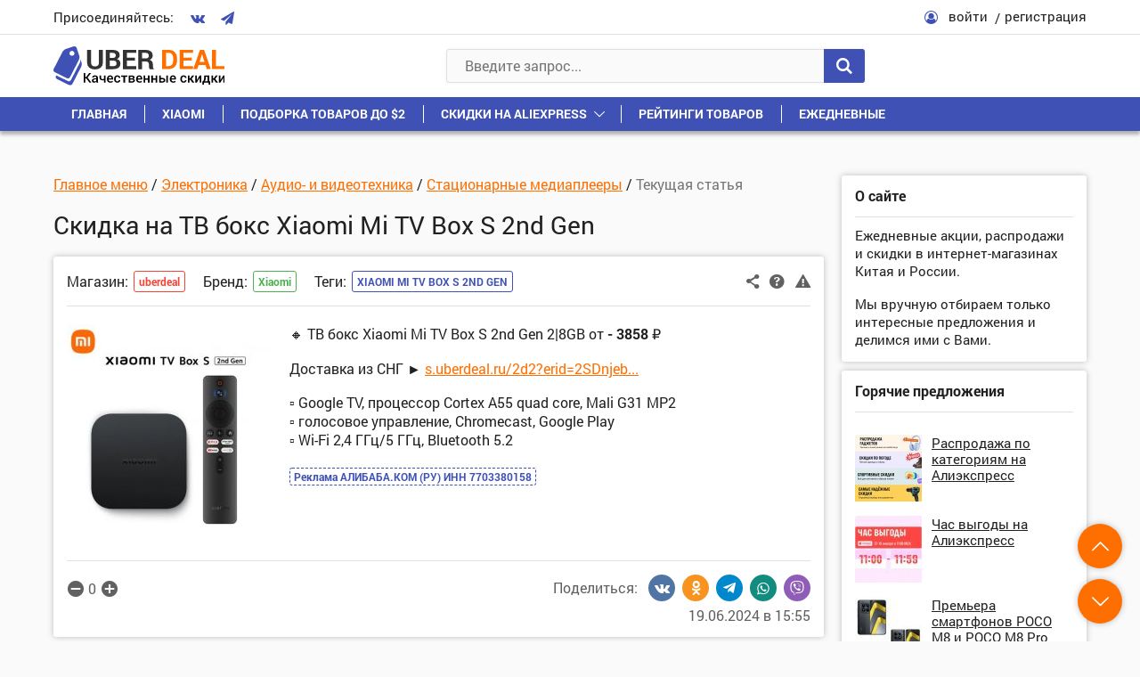

--- FILE ---
content_type: text/html; charset=UTF-8
request_url: https://uberdeal.ru/73242-skidka-na-tv-boks-xiaomi-mi-tv-box-s-2nd-gen
body_size: 14545
content:
<!DOCTYPE html>
<html lang="ru-RU" prefix="og: http://ogp.me/ns#">
<head>
    <meta charset="UTF-8">
    <meta name="viewport" content="width=device-width, initial-scale=1.0">
    <meta http-equiv="X-UA-Compatible" content="IE=edge">
	
        <style>
            @font-face {
                font-family: 'Fontello';
                src: url('https://uberdeal.ru/wp-content/themes/uberdeal/fonts/Fontello/Fontello.woff?ver=21') format('woff'), 
                url('https://uberdeal.ru/wp-content/themes/uberdeal/fonts/Fontello/Fontello.ttf?ver=21') format('truetype');
                font-style: normal;
                font-weight: normal;
                font-display: auto;
            }
            @font-face {
                font-family: 'RobotoBold';
                src: url('https://uberdeal.ru/wp-content/themes/uberdeal/fonts/RobotoBold/RobotoBold.woff') format('woff'), 
                url('https://uberdeal.ru/wp-content/themes/uberdeal/fonts/RobotoBold/RobotoBold.ttf') format('truetype');
                font-style: normal;
                font-weight: normal;
                font-display: auto;
            }
            @font-face {
                font-family: 'RobotoRegular';
                src: url('https://uberdeal.ru/wp-content/themes/uberdeal/fonts/RobotoRegular/RobotoRegular.woff') format('woff'), 
                url('https://uberdeal.ru/wp-content/themes/uberdeal/fonts/RobotoRegular/RobotoRegular.ttf') format('truetype');
                font-style: normal;
                font-weight: normal;
                font-display: auto;
            }
        </style>


<title>Скидка на ТВ бокс Xiaomi Mi TV Box S 2nd Gen</title><link rel="stylesheet" href="https://uberdeal.ru/wp-content/cache/min/1/e35fd07786eedf9dfec75bc7c26aac59.css" data-minify="1" />
<meta name="description" content="🔸 ТВ бокс Xiaomi Mi TV Box S 2nd Gen 2|8GB от 3858 ₽ Доставка из СНГ ► https://s.uberdeal.ru/2d2?erid=2SDnjebLHj8 ▫️ Google TV, процессор Cortex A55 quad c"/>
<link rel="canonical" href="https://uberdeal.ru/73242-skidka-na-tv-boks-xiaomi-mi-tv-box-s-2nd-gen" />
<meta property="og:locale" content="ru_RU" />
<meta property="og:type" content="article" />
<meta property="og:title" content="Скидка на ТВ бокс Xiaomi Mi TV Box S 2nd Gen" />
<meta property="og:description" content="🔸 ТВ бокс Xiaomi Mi TV Box S 2nd Gen 2|8GB от 3858 ₽ Доставка из СНГ ► https://s.uberdeal.ru/2d2?erid=2SDnjebLHj8 ▫️ Google TV, процессор Cortex A55 quad c" />
<meta property="og:url" content="https://uberdeal.ru/73242-skidka-na-tv-boks-xiaomi-mi-tv-box-s-2nd-gen" />
<meta property="og:site_name" content="UberDeal.ru - экономим вместе" />
<meta property="article:tag" content="Xiaomi Mi TV Box S 2nd Gen" />
<meta property="article:section" content="Стационарные медиаплееры" />
<meta property="og:image" content="https://uberdeal.ru/wp-content/uploads/2024/06/1718801721_post_73242_thumbnail.jpeg" />
<!-- / Yoast WordPress SEO plugin. -->












<style id='rocket-lazyload-inline-css' type='text/css'>
.rll-youtube-player{position:relative;padding-bottom:56.23%;height:0;overflow:hidden;max-width:100%;}.rll-youtube-player iframe{position:absolute;top:0;left:0;width:100%;height:100%;z-index:100;background:0 0}.rll-youtube-player img{bottom:0;display:block;left:0;margin:auto;max-width:100%;width:100%;position:absolute;right:0;top:0;border:none;height:auto;cursor:pointer;-webkit-transition:.4s all;-moz-transition:.4s all;transition:.4s all}.rll-youtube-player img:hover{-webkit-filter:brightness(75%)}.rll-youtube-player .play{height:72px;width:72px;left:50%;top:50%;margin-left:-36px;margin-top:-36px;position:absolute;background:url(https://uberdeal.ru/wp-content/plugins/wp-rocket/assets/img/youtube.png) no-repeat;cursor:pointer}
</style>
<script type='text/javascript'>
/* <![CDATA[ */
var Rcl = {"ajaxurl":"https:\/\/uberdeal.ru\/wp-admin\/admin-ajax.php","wpurl":"https:\/\/uberdeal.ru","rcl_url":"https:\/\/uberdeal.ru\/wp-content\/plugins\/wp-recall\/","user_ID":"0","nonce":"0ea8b0e175","local":{"save":"\u0421\u043e\u0445\u0440\u0430\u043d\u0438\u0442\u044c","close":"\u0417\u0430\u043a\u0440\u044b\u0442\u044c","wait":"\u041f\u043e\u0434\u043e\u0436\u0434\u0438\u0442\u0435","preview":"\u041f\u0440\u0435\u0434\u043f\u0440\u043e\u0441\u043c\u043e\u0442\u0440","error":"\u041e\u0448\u0438\u0431\u043a\u0430","loading":"\u0417\u0430\u0433\u0440\u0443\u0437\u043a\u0430","upload":"\u0417\u0430\u0433\u0440\u0443\u0437\u0438\u0442\u044c","requared_fields_empty":"\u0417\u0430\u043f\u043e\u043b\u043d\u0438\u0442\u0435 \u0432\u0441\u0435 \u043e\u0431\u044f\u0437\u0430\u0442\u0435\u043b\u044c\u043d\u044b\u0435 \u043f\u043e\u043b\u044f","no_repeat_pass":"\u041f\u043e\u0432\u0442\u043e\u0440 \u043f\u0430\u0440\u043e\u043b\u044f \u043d\u0435 \u0432\u0435\u0440\u043d\u044b\u0439!"},"mobile":"0","https":"1","slider":"''","post_ID":"73242","office_ID":"0"};
/* ]]> */
</script>
<script type='text/javascript' src='https://uberdeal.ru/wp-includes/js/jquery/jquery.js?ver=1.12.4'></script>




<script type='text/javascript'><!--// <![CDATA[
    (function(w,d,f,u,s,t){w[f]=w[f]||function()
    {w[f].m=w[f].m||{};w[f].z=w[f].z||[];w[f].h=w[f].h||{}
    w[f].v=w[f].v||['func='+f];switch(arguments[0])
    {case'mapZone':w[f].m[arguments[1]]=(arguments[2]||0);break;case'addZone':if(w[f].m.hasOwnProperty(arguments[1])&&(w[f].m[arguments[1]]!==0))
    {d.write('<div class="zone'+f+w[f].m[arguments[1]]+'"></div>');w[f].z.push(w[f].m[arguments[1]]);};break;case'addVar':w[f].v.push(arguments[1]+'='+escape(arguments[2]||''));break;case'display':var fired=w[f].h['fired']||0;if(fired==1)
    {break;}
    if(w[f].z.length==0)
    {break;}
    w[f].h['fired']=1;w[f].v.push('zones='+escape(w[f].z.join('|')));if(w.location)
    {w[f].v.push('loc='+escape(w.location));};if(d.referrer)
    {w[f].v.push('referer='+escape(d.referrer));};if(d.charset)
    {w[f].v.push('charset='+escape(d.charset));}
    else
    {if(d.characterSet)
    {w[f].v.push('charset='+escape(d.characterSet));}};w[f].v.push('_rnd='+Math.floor(Math.random()*99999999));t=d.getElementsByTagName("script")[0];s=d.createElement("script");s.src=u+'?'+w[f].v.join('&');s.type="text/javascript";s.async=true;t.parentNode.insertBefore(s,t);break;case'autoDisplay':d.addEventListener("DOMContentLoaded",function(){w[f]('display');return true;},false);break;default:break;}};})(window,document,'_oxbnc','//ox.bncounter.com/delivery/oxbnc.php');

_oxbnc('mapZone','InText-1','162');
_oxbnc('mapZone','SpareParts','163');
_oxbnc('mapZone','InsideTable','167');
_oxbnc('addVar','post_id','73242');
_oxbnc('addVar','screen_width',jQuery(window).width());
// ]]> --></script>
<link rel="icon" href="https://uberdeal.ru/wp-content/uploads/2019/06/cropped-favicon3-1-32x32.jpg" sizes="32x32" />
<link rel="icon" href="https://uberdeal.ru/wp-content/uploads/2019/06/cropped-favicon3-1-192x192.jpg" sizes="192x192" />
<link rel="apple-touch-icon-precomposed" href="https://uberdeal.ru/wp-content/uploads/2019/06/cropped-favicon3-1-180x180.jpg" />
<meta name="msapplication-TileImage" content="https://uberdeal.ru/wp-content/uploads/2019/06/cropped-favicon3-1-270x270.jpg" />
<style>a.recall-button,span.recall-button,.recall-button.rcl-upload-button,input[type="submit"].recall-button,input[type="submit"] .recall-button,input[type="button"].recall-button,input[type="button"] .recall-button,a.recall-button:hover,.recall-button.rcl-upload-button:hover,input[type="submit"].recall-button:hover,input[type="submit"] .recall-button:hover,input[type="button"].recall-button:hover,input[type="button"] .recall-button:hover{background: rgb(63, 81, 181);}a.recall-button.active,a.recall-button.active:hover,a.recall-button.filter-active,a.recall-button.filter-active:hover,a.data-filter.filter-active,a.data-filter.filter-active:hover{background: rgba(63, 81, 181, 0.4);}.rcl_preloader i{color: rgb(63, 81, 181);}div.status-user-rcl::before{border-color: transparent transparent transparent rgb(63, 81, 181);}.userlist.rows-list div.status-user-rcl::before{border-color: rgb(63, 81, 181) transparent transparent;}.ballun-status div.status-user-rcl{border: 1px solid rgb(63, 81, 181);}.rcl-field-input input[type="checkbox"]:checked + label.block-label::before,.rcl-field-input input[type="radio"]:checked + label.block-label::before{background: rgb(63, 81, 181);}.wp-social-login-provider-list{padding: 0px;padding-top: 6px;padding-bottom: 6px;display: flex;}.wp-social-login-provider-list a{margin-right: 4px;}</style><noscript><style id="rocket-lazyload-nojs-css">.rll-youtube-player, [data-lazy-src]{display:none !important;}</style></noscript></head>

<body class="promotion-template-default single single-promotion postid-73242">
<div class="wrapper">

	<header class="header">
		<div class="header__1">
			<div class="container header__1-container">
				<div class="socials header__socials">
					<div class="socials__text">Присоединяйтесь:</div>
					<div class="socials__list">
                                                    <a href="https://vk.com/uberdeal" class="socials__link">
                                <i class="icon-vkontakte"></i>
                            </a>
                        
                        
                                                    <a href="https://tgclick.com/uberdeal" class="socials__link">
                                <i class="icon-paper-plane"></i>
                            </a>
                        
                        
                        
					</div>
				</div>

									<div class="header__user">
						<div class="header__user-icon">
							<i class="icon-user-circle-o"></i>
						</div>
						<div class="header__user-links">
							<span class="link link_black header__user-link rcl-login">войти</span>
							<span class="link link_black header__user-link rcl-register">регистрация</span>
						</div>
					</div>
							</div>
		</div>

		<div class="header__main">
			<div class="header__2">
				<div class="container header__2-container">
					
                    <div class="header__actions">
                        <button class="header__action header__menu-toggle">
                            <span class="header__action-icon">
                                <i class="icon-menu"></i>
                            </span>
                        </button>
                        
						<a href="https://uberdeal.ru/" title="UberDeal.ru &#8212; экономим вместе" class="header__logo" rel="home">
							<img class="img-responsive" src="data:image/svg+xml,%3Csvg%20xmlns='http://www.w3.org/2000/svg'%20viewBox='0%200%200%200'%3E%3C/svg%3E" alt="alt" data-lazy-src="https://uberdeal.ru/wp-content/themes/uberdeal/img/logo.svg"><noscript><img class="img-responsive" src="https://uberdeal.ru/wp-content/themes/uberdeal/img/logo.svg" alt="alt"></noscript>
						</a>
    				</div>
                    
					<div class="header__search">
						
<form role="search" method="get" id="searchform" action="https://uberdeal.ru/" class="header__search-value" >
	<input type="text" class="input header__search-input" value=""  autocomplete="off" name="s" id="s" placeholder="Введите запрос..." required/>
	<button type="submit" class="button header__search-button">
		<i class="icon-search"></i>
	</button>
</form>
<div class="header__search-results">
	<div class="scrollbar-outer">
		<div class="header__search-content">

		</div>
	</div>
</div>
					</div>
					<div class="header__actions">
						<button class="header__action header__search-toggle">
							<span class="header__action-icon">
								<i class="icon-search"></i>
							</span>
						</button>
					</div>					
				</div>
			</div>
			<nav class="header__menu">
				<div class="container">
					<div class="header__menu-start">
						<button class="header__menu-close">
							<i class="icon-cancel"></i>
						</button>
					</div>
					<div class="header__menu-middle"></div>
					<ul id="menu-verhnee-menyu" class="header__menu-list"><li id="menu-item-74" class=" menu-item menu-item-type-custom menu-item-object-custom menu-item-home"><a class="header__menu-link"  href="https://uberdeal.ru/">Главная</a></li>
<li id="menu-item-3197" class=" menu-item menu-item-type-custom menu-item-object-custom"><a class="header__menu-link"  href="https://uberdeal.ru/brand/xiaomi">Xiaomi</a></li>
<li id="menu-item-3199" class=" menu-item menu-item-type-custom menu-item-object-custom"><a class="header__menu-link"  href="https://uberdeal.ru/category/podborka-tovarov-do-2">Подборка товаров до $2</a></li>
<li id="menu-item-12" class=" menu-item menu-item-type-custom menu-item-object-custom menu-item-has-children"><div class="header__menu-top"><a class="header__menu-link" href="https://uberdeal.ru/shop/aliexpress">Скидки на AliExpress</a>
<button class='header__menu-toggle-children'></button></div><ul class='sub-menu'>
<li id="menu-item-3196" class=" menu-item menu-item-type-custom menu-item-object-custom"><a class="header__menu-link"  href="https://uberdeal.ru/shop/banggood">Скидки в BangGood</a></li>
<li id="menu-item-11" class=" menu-item menu-item-type-custom menu-item-object-custom"><a class="header__menu-link"  href="https://uberdeal.ru/shop/jd">Скидки в JD</a></li>
<li id="menu-item-3200" class=" menu-item menu-item-type-custom menu-item-object-custom"><a class="header__menu-link"  href="https://uberdeal.ru/shop/gearbest">Скидки в GearBest</a></li>
<li id="menu-item-3201" class=" menu-item menu-item-type-custom menu-item-object-custom"><a class="header__menu-link"  href="https://uberdeal.ru/shop/mvideo">Скидки в МВидео</a></li>
<li id="menu-item-15403" class=" menu-item menu-item-type-custom menu-item-object-custom"><a class="header__menu-link"  href="https://uberdeal.ru/shop/eldorado">Скидки в Эльдорадо</a></li>
<li id="menu-item-3202" class=" menu-item menu-item-type-custom menu-item-object-custom"><a class="header__menu-link"  href="https://uberdeal.ru/category/igry-i-soft-razvlecheniya">Игры и софт, развлечения</a></li>
<li id="menu-item-3203" class=" menu-item menu-item-type-custom menu-item-object-custom"><a class="header__menu-link"  href="https://uberdeal.ru/shop/beru">Скидки в Беру</a></li>
</ul>
</li>
<li id="menu-item-15402" class=" menu-item menu-item-type-taxonomy menu-item-object-category"><a class="header__menu-link"  href="https://uberdeal.ru/category/reiting">Рейтинги товаров</a></li>
<li id="menu-item-5129" class=" menu-item menu-item-type-custom menu-item-object-custom"><a class="header__menu-link"  href="https://uberdeal.ru/category/ezhednevnye-skidki">Ежедневные</a></li>
</ul>				</div>
			</nav>
		</div>
	</header>


<div class="content">
    <div class="container">
        <div class="content__row">
            <div class="content__col-1">
                <main class="promotion-single">

                                            <div class="breadcrumbs block__categories-list" itemscope itemtype="http://schema.org/BreadcrumbList"><span itemprop="itemListElement" itemscope itemtype="http://schema.org/ListItem" class="breadcrumb-item"><a class="breadcrumb-item-content" itemscope="" itemtype="http://schema.org/Thing" itemprop="item" itemid="https://uberdeal.ru" href="https://uberdeal.ru"><span itemprop="name">Главное меню</span></a><meta itemprop="position" content="0" /></span> / <span itemprop="itemListElement" itemscope itemtype="http://schema.org/ListItem" class="breadcrumb-item"><a class="breadcrumb-item-content" itemscope="" itemtype="http://schema.org/Thing" itemprop="item" itemid="https://uberdeal.ru/category/elektronika" href="https://uberdeal.ru/category/elektronika"><span itemprop="name">Электроника</span></a><meta itemprop="position" content="1" /></span> / <span itemprop="itemListElement" itemscope itemtype="http://schema.org/ListItem" class="breadcrumb-item"><a class="breadcrumb-item-content" itemscope="" itemtype="http://schema.org/Thing" itemprop="item" itemid="https://uberdeal.ru/category/elektronika/audio-i-videotehnika" href="https://uberdeal.ru/category/elektronika/audio-i-videotehnika"><span itemprop="name">Аудио- и видеотехника</span></a><meta itemprop="position" content="2" /></span> / <span itemprop="itemListElement" itemscope itemtype="http://schema.org/ListItem" class="breadcrumb-item"><a class="breadcrumb-item-content" itemscope="" itemtype="http://schema.org/Thing" itemprop="item" itemid="https://uberdeal.ru/category/elektronika/audio-i-videotehnika/statsionarnye-mediapleery" href="https://uberdeal.ru/category/elektronika/audio-i-videotehnika/statsionarnye-mediapleery"><span itemprop="name">Стационарные медиаплееры</span></a><meta itemprop="position" content="3" /></span> / <span itemprop="itemListElement" itemscope itemtype="http://schema.org/ListItem" class="breadcrumb-item breadcrumb-item-last"><span class="breadcrumb-item-content" itemscope="" itemtype="http://schema.org/Thing" itemprop="item" itemid="https://uberdeal.ru/73242-skidka-na-tv-boks-xiaomi-mi-tv-box-s-2nd-gen" itemprop="item">
                                        <span itemprop="name">Текущая статья</span>
                                    </span><meta itemprop="position" content="4" /></span></div>                                
                    <h1 class="title1 content__title content__title_small">
                        Скидка на ТВ бокс Xiaomi Mi TV Box S 2nd Gen                    </h1>
                
                                    
                    <div id="post-73242" data-post-id="73242" class="block promotion">
    
    <!-- Заголовок акции -->    
    <div class="block__start">

    
    <div class="block__start-row">
 
        
        <div class="action1 block__action1">
            <span class="action1__unit open-popup-share" title="Поделиться"
               data-element-url="https://uberdeal.ru/73242-skidka-na-tv-boks-xiaomi-mi-tv-box-s-2nd-gen"
               data-element-title="Скидка на ТВ бокс Xiaomi Mi TV Box S 2nd Gen">
                <i class="icon-share-1"></i>
            </span>

            <a href="#help_73242" class="action1__unit open-popup help_icon_block_73242" title="Помощь по магазину">
                <i class="icon-help-circled"></i>
            </a>
        
            <span class="action1__unit rcl-login" title="Сообщить о проблеме"
               data-item-id="73242"
               data-item-page="https://uberdeal.ru/73242-skidka-na-tv-boks-xiaomi-mi-tv-box-s-2nd-gen"
               data-report-type="article">
                <i class="icon-attention-1"></i>
            </span>
        </div>

        <div class="block__tags-container">
            <div class="block__tags"><div class="block__tags-title">Магазин:</div><div class="block__tags-box"><div class="tags tags_shops"><a href="https://uberdeal.ru/shop/uberdeal">uberdeal</a></div></div></div>            <div class="block__tags"><div class="block__tags-title">Бренд:</div><div class="block__tags-box"><div class="tags tags_brands"><a href="https://uberdeal.ru/brand/xiaomi">Xiaomi</a></div></div></div>                            <div class="block__tags">
                    <div class="block__tags-title">Теги:</div>
                    <div class="block__tags-box">
                        <div class="tags"><a href="https://uberdeal.ru/id/xiaomi-mi-tv-box-s-2nd-gen" rel="tag">Xiaomi Mi TV Box S 2nd Gen</a></div> 
                    </div>
                </div>
                    </div>
    </div>
</div>
<div class="hidden">
    </div>      
          
    <!-- Тело акции -->    
    <div class="block__content promotion__content">                 
                <div class="promotion__images">

            
            <a href="https://uberdeal.ru/wp-content/uploads/2024/06/1718801721_post_73242_thumbnail.jpeg" class="promotion__images-preview open-popup">
                <img src="data:image/svg+xml,%3Csvg%20xmlns='http://www.w3.org/2000/svg'%20viewBox='0%200%200%200'%3E%3C/svg%3E" alt="alt" class="img-responsive" data-lazy-src="https://uberdeal.ru/wp-content/uploads/2024/06/1718801721_post_73242_thumbnail-230x230.jpeg"><noscript><img src="https://uberdeal.ru/wp-content/uploads/2024/06/1718801721_post_73242_thumbnail-230x230.jpeg" alt="alt" class="img-responsive"></noscript>
            </a>                           
        </div> 
          
        
                    <div class="promotion__text">
                
                <p>🔸 ТВ бокс Xiaomi Mi TV Box S 2nd Gen 2|8GB от 
    <span class="properties__unit properties__unit_intext">
       <span class="properties__price">- 3858 ₽</span>
    </span></p>
<p>Доставка из СНГ ► <a><a href="https://s.uberdeal.ru/2d2?erid=2SDnjebLHj8">s.uberdeal.ru/2d2?erid=2SDnjeb...</a></a></p>
<p>▫️ Google TV, процессор Cortex A55 quad core, Mali G31 MP2<br />
▫️ голосовое управление, Сhromecast, Google Play<br />
▫️ Wi-Fi 2,4 ГГц/5 ГГц, Bluetooth 5.2</p>

    <span class="properties__unit properties__unit_intext">
       <span class="properties__voucher-unit" title="Нажмите, чтобы скопировать" data-clipboard-text="Реклама АЛИБАБА.КОМ (РУ) ИНН 7703380158">Реклама АЛИБАБА.КОМ (РУ) ИНН 7703380158</span>
    </span>
 
            </div>
            
        
            
    </div>

    <!-- Футер акции -->        
    
<div class="block__end">
    <!-- Первая строка в футере, с рейтингом -->
    <div class="block__end-row">
        <!-- Рейтинг -->
        <div class="action2 block__action2">
                            <div title='' class=' rcl-login rcl-rating-box score rating-type-promotion ' style='cursor: pointer;'><span class=" rcl-login score__unit  " data-rating="b2JqZWN0X2lkOjczMjQyLG9iamVjdF9hdXRob3I6MSxyYXRpbmdfdHlwZTpwcm9tb3Rpb24sdXNlcl9pZDowLHJhdGluZ19zdGF0dXM6bWludXM=" data-process-click="0" title="" disabled  ><i class="rcli  rcl-login score__icon icon-minus-circle" aria-hidden="true"></i></span><span  class="rating-value score_73242"><span class="score__number rating-null">0</span></span><span class=" rcl-login score__unit  " data-rating="b2JqZWN0X2lkOjczMjQyLG9iamVjdF9hdXRob3I6MSxyYXRpbmdfdHlwZTpwcm9tb3Rpb24sdXNlcl9pZDowLHJhdGluZ19zdGF0dXM6cGx1cw==" data-process-click="0" title="" disabled  ><i class="rcli  rcl-login score__icon icon-plus-circle" aria-hidden="true"></i></span></div>            
                    </div>

                    <div class="block__share">
                <div class="block__share-title">Поделиться:</div>
                <div class="block__share-box">
                    <span data-href="https://vk.com/share.php?url=https://uberdeal.ru/73242-skidka-na-tv-boks-xiaomi-mi-tv-box-s-2nd-gen" onclick="window.open('https://vk.com/share.php?url=https://uberdeal.ru/73242-skidka-na-tv-boks-xiaomi-mi-tv-box-s-2nd-gen', '', 'width=640,height=436,toolbar=0,status=0')" class="block__share-link block__share-link_vk">
                        <i class="icon-vkontakte"></i>
                    </span>
                    <span data-href="https://www.odnoklassniki.ru/dk?st.cmd=addShare&st.s=1&st._surl=https://uberdeal.ru/73242-skidka-na-tv-boks-xiaomi-mi-tv-box-s-2nd-gen" onclick="window.open('https://www.odnoklassniki.ru/dk?st.cmd=addShare&st.s=1&st._surl=https://uberdeal.ru/73242-skidka-na-tv-boks-xiaomi-mi-tv-box-s-2nd-gen', '', 'width=640,height=436,toolbar=0,status=0')" class="block__share-link block__share-link_ok">
                        <i class="icon-odnoklassniki"></i>
                    </span>
                    <span data-href="https://tgclick.com/share/url?url=https://uberdeal.ru/73242-skidka-na-tv-boks-xiaomi-mi-tv-box-s-2nd-gen&text=Скидка на ТВ бокс Xiaomi Mi TV Box S 2nd Gen" onclick="window.open('https://tgclick.com/share/url?url=https://uberdeal.ru/73242-skidka-na-tv-boks-xiaomi-mi-tv-box-s-2nd-gen&text=Скидка на ТВ бокс Xiaomi Mi TV Box S 2nd Gen', '', 'width=640,height=436,toolbar=0,status=0')" class="block__share-link block__share-link_tg">
                        <i class="icon-telegram"></i>
                    </span>
                    <span data-href="https://web.whatsapp.com/send?text=https://uberdeal.ru/73242-skidka-na-tv-boks-xiaomi-mi-tv-box-s-2nd-gen" onclick="window.open('https://web.whatsapp.com/send?text=https://uberdeal.ru/73242-skidka-na-tv-boks-xiaomi-mi-tv-box-s-2nd-gen', '', 'width=640,height=436,toolbar=0,status=0')" class="block__share-link block__share-link_wtsp">
                        <i class="icon-whatsapp"></i>
                    </span>
                    <span data-href="viber://forward?text=https://uberdeal.ru/73242-skidka-na-tv-boks-xiaomi-mi-tv-box-s-2nd-gen" onclick="window.open('viber://forward?text=https://uberdeal.ru/73242-skidka-na-tv-boks-xiaomi-mi-tv-box-s-2nd-gen', '', 'width=640,height=436,toolbar=0,status=0')" class="block__share-link block__share-link_vb">
                        <i class="icon-viber"></i>
                    </span>
                </div>
            </div>
            <div class="block__update">
                <div class="block__update-text">
                    <div class="block__update-time">19.06.2024  в  15:55</div>
                </div>
            </div>
            </div>

    
</div>
        
</div>

                    <div class="revive-zone__after-article">
<script type='text/javascript'><!--// <![CDATA[
_oxbnc('addZone','AfterArticle');
// ]]> --></script>
</div>

<div class="block discussion">
    <div class="discussion__tabs">
        <div class="discussion__tabs-head">
            <div class="discussion__tabs-item discussion__tabs-item_active">
                <div class="discussion__tabs-item-content1">комментарии </div>
                <div class="discussion__tabs-item-content2">
                    <div class="discussion__tabs-item-icon">
                        <i class="icon-chat"></i>
                    </div>
                    <div class="discussion__tabs-item-number"></div>
                </div>
            </div>

        </div>
        <div class="discussion__tabs-content">
            <div class="discussion__tabs-unit discussion__tabs-unit_active">
                
<!--
@todo  Обработка ситуации пользователь залогинен или не
@todo  JS обработка нажания кнопок
@todo  Провека если у поста нет комментов или посты закрыты, как это все отображается
-->

    <!-- Форма добавление нового комментария -->
    <section id="discussion__section_form" class="discussion__section ">
        <div class="title4 discussion__title">Добавить комментарий</div>

        	<div id="respond" class="comment-respond">
			</div><!-- #respond -->
	    </section>

<!-- Лучшие комментарии -->


<!-- Вывод основного дерева комментариев -->
<section class="discussion__section simple_comment">
    <div class="title4 discussion__title">Все комментарии</div>
    <ul class="comment_list comment_list--main">

    
    <!-- @todo Добавить пагинацию -->
    </ul>
</section>

            </div>
        </div>
    </div>
</div>
                        </main>
            </div>
            
            <div class="content__col-2">
                    <aside class="sidebar">
        <div class="sidebar__row">
	       <div id="custom_html-2" class="widget_text sidebar__widget widget_custom_html"><div class="title5">О сайте</div><div class="textwidget custom-html-widget"><p>
	Ежедневные акции, распродажи и скидки в интернет-магазинах Китая и России. </p>
<p>
Мы вручную отбираем только интересные предложения и делимся ими с Вами.
</p></div></div><div id="dpe_fp_widget-2" class="sidebar__widget widget_dpe_fp_widget"><div class="title5">Горячие предложения</div>	<div class="block__content">
			<div class="sidebar__post">
			<a class="sidebar__img" href="https://uberdeal.ru/93455-rasprodazha-po-kategoriyam-na-aliekspress">
				<img width="75" height="75" src="data:image/svg+xml,%3Csvg%20xmlns='http://www.w3.org/2000/svg'%20viewBox='0%200%2075%2075'%3E%3C/svg%3E" class="attachment-widget-thumbnail size-widget-thumbnail wp-post-image" alt="" data-lazy-srcset="https://uberdeal.ru/wp-content/uploads/2026/01/1768816524_post_93455_thumbnail-75x75.jpeg 75w, https://uberdeal.ru/wp-content/uploads/2026/01/1768816524_post_93455_thumbnail-150x150.jpeg 150w, https://uberdeal.ru/wp-content/uploads/2026/01/1768816524_post_93455_thumbnail-300x300.jpeg 300w, https://uberdeal.ru/wp-content/uploads/2026/01/1768816524_post_93455_thumbnail-768x768.jpeg 768w, https://uberdeal.ru/wp-content/uploads/2026/01/1768816524_post_93455_thumbnail-230x230.jpeg 230w, https://uberdeal.ru/wp-content/uploads/2026/01/1768816524_post_93455_thumbnail-760x760.jpeg 760w, https://uberdeal.ru/wp-content/uploads/2026/01/1768816524_post_93455_thumbnail-220x220.jpeg 220w, https://uberdeal.ru/wp-content/uploads/2026/01/1768816524_post_93455_thumbnail.jpeg 800w" data-lazy-sizes="(max-width: 75px) 100vw, 75px" data-lazy-src="https://uberdeal.ru/wp-content/uploads/2026/01/1768816524_post_93455_thumbnail-75x75.jpeg" /><noscript><img width="75" height="75" src="https://uberdeal.ru/wp-content/uploads/2026/01/1768816524_post_93455_thumbnail-75x75.jpeg" class="attachment-widget-thumbnail size-widget-thumbnail wp-post-image" alt="" srcset="https://uberdeal.ru/wp-content/uploads/2026/01/1768816524_post_93455_thumbnail-75x75.jpeg 75w, https://uberdeal.ru/wp-content/uploads/2026/01/1768816524_post_93455_thumbnail-150x150.jpeg 150w, https://uberdeal.ru/wp-content/uploads/2026/01/1768816524_post_93455_thumbnail-300x300.jpeg 300w, https://uberdeal.ru/wp-content/uploads/2026/01/1768816524_post_93455_thumbnail-768x768.jpeg 768w, https://uberdeal.ru/wp-content/uploads/2026/01/1768816524_post_93455_thumbnail-230x230.jpeg 230w, https://uberdeal.ru/wp-content/uploads/2026/01/1768816524_post_93455_thumbnail-760x760.jpeg 760w, https://uberdeal.ru/wp-content/uploads/2026/01/1768816524_post_93455_thumbnail-220x220.jpeg 220w, https://uberdeal.ru/wp-content/uploads/2026/01/1768816524_post_93455_thumbnail.jpeg 800w" sizes="(max-width: 75px) 100vw, 75px" /></noscript>
			</a>
			<a class="link link_black sidebar__right" href="https://uberdeal.ru/93455-rasprodazha-po-kategoriyam-na-aliekspress">Распродажа по категориям на Алиэкспресс</a>
	</div>
			<div class="sidebar__post">
			<a class="sidebar__img" href="https://uberdeal.ru/93264-chas-vygody-na-aliekspress">
				<img width="75" height="75" src="data:image/svg+xml,%3Csvg%20xmlns='http://www.w3.org/2000/svg'%20viewBox='0%200%2075%2075'%3E%3C/svg%3E" class="attachment-widget-thumbnail size-widget-thumbnail wp-post-image" alt="" data-lazy-srcset="https://uberdeal.ru/wp-content/uploads/2026/01/1768289416_post_93264_thumbnail-75x75.jpeg 75w, https://uberdeal.ru/wp-content/uploads/2026/01/1768289416_post_93264_thumbnail-150x150.jpeg 150w, https://uberdeal.ru/wp-content/uploads/2026/01/1768289416_post_93264_thumbnail-300x300.jpeg 300w, https://uberdeal.ru/wp-content/uploads/2026/01/1768289416_post_93264_thumbnail-768x768.jpeg 768w, https://uberdeal.ru/wp-content/uploads/2026/01/1768289416_post_93264_thumbnail-230x230.jpeg 230w, https://uberdeal.ru/wp-content/uploads/2026/01/1768289416_post_93264_thumbnail-760x760.jpeg 760w, https://uberdeal.ru/wp-content/uploads/2026/01/1768289416_post_93264_thumbnail-220x220.jpeg 220w, https://uberdeal.ru/wp-content/uploads/2026/01/1768289416_post_93264_thumbnail.jpeg 800w" data-lazy-sizes="(max-width: 75px) 100vw, 75px" data-lazy-src="https://uberdeal.ru/wp-content/uploads/2026/01/1768289416_post_93264_thumbnail-75x75.jpeg" /><noscript><img width="75" height="75" src="https://uberdeal.ru/wp-content/uploads/2026/01/1768289416_post_93264_thumbnail-75x75.jpeg" class="attachment-widget-thumbnail size-widget-thumbnail wp-post-image" alt="" srcset="https://uberdeal.ru/wp-content/uploads/2026/01/1768289416_post_93264_thumbnail-75x75.jpeg 75w, https://uberdeal.ru/wp-content/uploads/2026/01/1768289416_post_93264_thumbnail-150x150.jpeg 150w, https://uberdeal.ru/wp-content/uploads/2026/01/1768289416_post_93264_thumbnail-300x300.jpeg 300w, https://uberdeal.ru/wp-content/uploads/2026/01/1768289416_post_93264_thumbnail-768x768.jpeg 768w, https://uberdeal.ru/wp-content/uploads/2026/01/1768289416_post_93264_thumbnail-230x230.jpeg 230w, https://uberdeal.ru/wp-content/uploads/2026/01/1768289416_post_93264_thumbnail-760x760.jpeg 760w, https://uberdeal.ru/wp-content/uploads/2026/01/1768289416_post_93264_thumbnail-220x220.jpeg 220w, https://uberdeal.ru/wp-content/uploads/2026/01/1768289416_post_93264_thumbnail.jpeg 800w" sizes="(max-width: 75px) 100vw, 75px" /></noscript>
			</a>
			<a class="link link_black sidebar__right" href="https://uberdeal.ru/93264-chas-vygody-na-aliekspress">Час выгоды на Алиэкспресс</a>
	</div>
			<div class="sidebar__post">
			<a class="sidebar__img" href="https://uberdeal.ru/93214-premera-smartfonov-poco-m8-i-poco-m8-pro">
				<img width="75" height="75" src="data:image/svg+xml,%3Csvg%20xmlns='http://www.w3.org/2000/svg'%20viewBox='0%200%2075%2075'%3E%3C/svg%3E" class="attachment-widget-thumbnail size-widget-thumbnail wp-post-image" alt="" data-lazy-srcset="https://uberdeal.ru/wp-content/uploads/2026/01/1768205115_post_93214_thumbnail-75x75.jpeg 75w, https://uberdeal.ru/wp-content/uploads/2026/01/1768205115_post_93214_thumbnail-150x150.jpeg 150w, https://uberdeal.ru/wp-content/uploads/2026/01/1768205115_post_93214_thumbnail-300x300.jpeg 300w, https://uberdeal.ru/wp-content/uploads/2026/01/1768205115_post_93214_thumbnail-768x768.jpeg 768w, https://uberdeal.ru/wp-content/uploads/2026/01/1768205115_post_93214_thumbnail-230x230.jpeg 230w, https://uberdeal.ru/wp-content/uploads/2026/01/1768205115_post_93214_thumbnail-760x760.jpeg 760w, https://uberdeal.ru/wp-content/uploads/2026/01/1768205115_post_93214_thumbnail-220x220.jpeg 220w, https://uberdeal.ru/wp-content/uploads/2026/01/1768205115_post_93214_thumbnail.jpeg 800w" data-lazy-sizes="(max-width: 75px) 100vw, 75px" data-lazy-src="https://uberdeal.ru/wp-content/uploads/2026/01/1768205115_post_93214_thumbnail-75x75.jpeg" /><noscript><img width="75" height="75" src="https://uberdeal.ru/wp-content/uploads/2026/01/1768205115_post_93214_thumbnail-75x75.jpeg" class="attachment-widget-thumbnail size-widget-thumbnail wp-post-image" alt="" srcset="https://uberdeal.ru/wp-content/uploads/2026/01/1768205115_post_93214_thumbnail-75x75.jpeg 75w, https://uberdeal.ru/wp-content/uploads/2026/01/1768205115_post_93214_thumbnail-150x150.jpeg 150w, https://uberdeal.ru/wp-content/uploads/2026/01/1768205115_post_93214_thumbnail-300x300.jpeg 300w, https://uberdeal.ru/wp-content/uploads/2026/01/1768205115_post_93214_thumbnail-768x768.jpeg 768w, https://uberdeal.ru/wp-content/uploads/2026/01/1768205115_post_93214_thumbnail-230x230.jpeg 230w, https://uberdeal.ru/wp-content/uploads/2026/01/1768205115_post_93214_thumbnail-760x760.jpeg 760w, https://uberdeal.ru/wp-content/uploads/2026/01/1768205115_post_93214_thumbnail-220x220.jpeg 220w, https://uberdeal.ru/wp-content/uploads/2026/01/1768205115_post_93214_thumbnail.jpeg 800w" sizes="(max-width: 75px) 100vw, 75px" /></noscript>
			</a>
			<a class="link link_black sidebar__right" href="https://uberdeal.ru/93214-premera-smartfonov-poco-m8-i-poco-m8-pro">Премьера смартфонов POCO M8 и POCO M8 Pro</a>
	</div>
			<div class="sidebar__post">
			<a class="sidebar__img" href="https://uberdeal.ru/93209-rasprodazha-dni-vygody-na-aliekspress">
				<img width="75" height="75" src="data:image/svg+xml,%3Csvg%20xmlns='http://www.w3.org/2000/svg'%20viewBox='0%200%2075%2075'%3E%3C/svg%3E" class="attachment-widget-thumbnail size-widget-thumbnail wp-post-image" alt="" data-lazy-srcset="https://uberdeal.ru/wp-content/uploads/2026/01/1768201237_post_93209_thumbnail-75x75.jpeg 75w, https://uberdeal.ru/wp-content/uploads/2026/01/1768201237_post_93209_thumbnail-150x150.jpeg 150w, https://uberdeal.ru/wp-content/uploads/2026/01/1768201237_post_93209_thumbnail-300x300.jpeg 300w, https://uberdeal.ru/wp-content/uploads/2026/01/1768201237_post_93209_thumbnail-768x768.jpeg 768w, https://uberdeal.ru/wp-content/uploads/2026/01/1768201237_post_93209_thumbnail-230x230.jpeg 230w, https://uberdeal.ru/wp-content/uploads/2026/01/1768201237_post_93209_thumbnail-760x760.jpeg 760w, https://uberdeal.ru/wp-content/uploads/2026/01/1768201237_post_93209_thumbnail-220x220.jpeg 220w, https://uberdeal.ru/wp-content/uploads/2026/01/1768201237_post_93209_thumbnail.jpeg 800w" data-lazy-sizes="(max-width: 75px) 100vw, 75px" data-lazy-src="https://uberdeal.ru/wp-content/uploads/2026/01/1768201237_post_93209_thumbnail-75x75.jpeg" /><noscript><img width="75" height="75" src="https://uberdeal.ru/wp-content/uploads/2026/01/1768201237_post_93209_thumbnail-75x75.jpeg" class="attachment-widget-thumbnail size-widget-thumbnail wp-post-image" alt="" srcset="https://uberdeal.ru/wp-content/uploads/2026/01/1768201237_post_93209_thumbnail-75x75.jpeg 75w, https://uberdeal.ru/wp-content/uploads/2026/01/1768201237_post_93209_thumbnail-150x150.jpeg 150w, https://uberdeal.ru/wp-content/uploads/2026/01/1768201237_post_93209_thumbnail-300x300.jpeg 300w, https://uberdeal.ru/wp-content/uploads/2026/01/1768201237_post_93209_thumbnail-768x768.jpeg 768w, https://uberdeal.ru/wp-content/uploads/2026/01/1768201237_post_93209_thumbnail-230x230.jpeg 230w, https://uberdeal.ru/wp-content/uploads/2026/01/1768201237_post_93209_thumbnail-760x760.jpeg 760w, https://uberdeal.ru/wp-content/uploads/2026/01/1768201237_post_93209_thumbnail-220x220.jpeg 220w, https://uberdeal.ru/wp-content/uploads/2026/01/1768201237_post_93209_thumbnail.jpeg 800w" sizes="(max-width: 75px) 100vw, 75px" /></noscript>
			</a>
			<a class="link link_black sidebar__right" href="https://uberdeal.ru/93209-rasprodazha-dni-vygody-na-aliekspress">Распродажа &#171;Дни выгоды&#187; на Алиэкспресс</a>
	</div>
			<div class="sidebar__post">
			<a class="sidebar__img" href="https://uberdeal.ru/93163-premera-oneplus">
				<img width="75" height="75" src="data:image/svg+xml,%3Csvg%20xmlns='http://www.w3.org/2000/svg'%20viewBox='0%200%2075%2075'%3E%3C/svg%3E" class="attachment-widget-thumbnail size-widget-thumbnail wp-post-image" alt="" data-lazy-srcset="https://uberdeal.ru/wp-content/uploads/2026/01/1767859517_post_93163_thumbnail-75x75.png 75w, https://uberdeal.ru/wp-content/uploads/2026/01/1767859517_post_93163_thumbnail-150x150.png 150w, https://uberdeal.ru/wp-content/uploads/2026/01/1767859517_post_93163_thumbnail-300x300.png 300w, https://uberdeal.ru/wp-content/uploads/2026/01/1767859517_post_93163_thumbnail-768x768.png 768w, https://uberdeal.ru/wp-content/uploads/2026/01/1767859517_post_93163_thumbnail-230x230.png 230w, https://uberdeal.ru/wp-content/uploads/2026/01/1767859517_post_93163_thumbnail-760x760.png 760w, https://uberdeal.ru/wp-content/uploads/2026/01/1767859517_post_93163_thumbnail-220x220.png 220w, https://uberdeal.ru/wp-content/uploads/2026/01/1767859517_post_93163_thumbnail.png 800w" data-lazy-sizes="(max-width: 75px) 100vw, 75px" data-lazy-src="https://uberdeal.ru/wp-content/uploads/2026/01/1767859517_post_93163_thumbnail-75x75.png" /><noscript><img width="75" height="75" src="https://uberdeal.ru/wp-content/uploads/2026/01/1767859517_post_93163_thumbnail-75x75.png" class="attachment-widget-thumbnail size-widget-thumbnail wp-post-image" alt="" srcset="https://uberdeal.ru/wp-content/uploads/2026/01/1767859517_post_93163_thumbnail-75x75.png 75w, https://uberdeal.ru/wp-content/uploads/2026/01/1767859517_post_93163_thumbnail-150x150.png 150w, https://uberdeal.ru/wp-content/uploads/2026/01/1767859517_post_93163_thumbnail-300x300.png 300w, https://uberdeal.ru/wp-content/uploads/2026/01/1767859517_post_93163_thumbnail-768x768.png 768w, https://uberdeal.ru/wp-content/uploads/2026/01/1767859517_post_93163_thumbnail-230x230.png 230w, https://uberdeal.ru/wp-content/uploads/2026/01/1767859517_post_93163_thumbnail-760x760.png 760w, https://uberdeal.ru/wp-content/uploads/2026/01/1767859517_post_93163_thumbnail-220x220.png 220w, https://uberdeal.ru/wp-content/uploads/2026/01/1767859517_post_93163_thumbnail.png 800w" sizes="(max-width: 75px) 100vw, 75px" /></noscript>
			</a>
			<a class="link link_black sidebar__right" href="https://uberdeal.ru/93163-premera-oneplus">Премьера OnePlus</a>
	</div>
				
	</div><!-- .dpe-flexible-posts -->


</div><div id="dpe_fp_widget-3" class="sidebar__widget widget_dpe_fp_widget"><div class="title5">Ежедневные скидки</div>	<div class="block__content">
			<div class="sidebar__post">
		<a href="https://uberdeal.ru/93536-ezhednevnye-skidki-22-01-2026" class="link link_black link-arrow">
			<span class="link-arrow__icon">
				<i class="icon-right-open-big"></i>
			</span>
			<span class="link-arrow__text">Ежедневные скидки 22-01-2026</span>
		</a>
	</div>
			<div class="sidebar__post">
		<a href="https://uberdeal.ru/93505-ezhednevnye-skidki-21-01-2026" class="link link_black link-arrow">
			<span class="link-arrow__icon">
				<i class="icon-right-open-big"></i>
			</span>
			<span class="link-arrow__text">Ежедневные скидки 21-01-2026</span>
		</a>
	</div>
			<div class="sidebar__post">
		<a href="https://uberdeal.ru/93475-ezhednevnye-skidki-20-01-2026" class="link link_black link-arrow">
			<span class="link-arrow__icon">
				<i class="icon-right-open-big"></i>
			</span>
			<span class="link-arrow__text">Ежедневные скидки 20-01-2026</span>
		</a>
	</div>
				
	</div><!-- .dpe-flexible-posts -->

</div><div id="uberdeal_category_widget-3" class="sidebar__widget uberdeal_category_widget"><div class="title5"></div><ul class="sidebar__categories-list">

<li class="sidebar__categories-item"><div class="sidebar__categories-start">
                    <a class="sidebar__categories-link" href="https://uberdeal.ru/category/avtotovary">
                        <span class="sidebar__categories-title">Автотовары</span>
                        <span class="sidebar__categories-number"></span>
                    </a> 
                    <button class="sidebar__categories-toggle">
                        <i class="icon-right-open-big"></i>
                    </button>
                  </div> 
</li>
<li class="sidebar__categories-item"><div class="sidebar__categories-start">
                    <a class="sidebar__categories-link" href="https://uberdeal.ru/category/bytovaya-tehnika">
                        <span class="sidebar__categories-title">Бытовая техника</span>
                        <span class="sidebar__categories-number"></span>
                    </a> 
                    <button class="sidebar__categories-toggle">
                        <i class="icon-right-open-big"></i>
                    </button>
                  </div> 
</li>
<li class="sidebar__categories-item"><div class="sidebar__categories-start">
                    <a class="sidebar__categories-link" href="https://uberdeal.ru/category/dacha-sad-i-ogorod">
                        <span class="sidebar__categories-title">Дача, сад и огород</span>
                        <span class="sidebar__categories-number"></span>
                    </a> 
                    <button class="sidebar__categories-toggle">
                        <i class="icon-right-open-big"></i>
                    </button>
                  </div> 
</li>
<li class="sidebar__categories-item"><div class="sidebar__categories-start">
                    <a class="sidebar__categories-link" href="https://uberdeal.ru/category/detskie-tovary">
                        <span class="sidebar__categories-title">Детские товары</span>
                        <span class="sidebar__categories-number"></span>
                    </a> 
                    <button class="sidebar__categories-toggle">
                        <i class="icon-right-open-big"></i>
                    </button>
                  </div> 
</li>
<li class="sidebar__categories-item"><div class="sidebar__categories-start">
                    <a class="sidebar__categories-link" href="https://uberdeal.ru/category/dlya-zhenshhin">
                        <span class="sidebar__categories-title">Для женщин</span>
                        <span class="sidebar__categories-number"></span>
                    </a> 
                    <button class="sidebar__categories-toggle">
                        <i class="icon-right-open-big"></i>
                    </button>
                  </div> 
</li>
<li class="sidebar__categories-item"><div class="sidebar__categories-start">
                    <a class="sidebar__categories-link" href="https://uberdeal.ru/category/dlya-zhivotnyh">
                        <span class="sidebar__categories-title">Для животных</span>
                        <span class="sidebar__categories-number"></span>
                    </a> 
                    <button class="sidebar__categories-toggle">
                        <i class="icon-right-open-big"></i>
                    </button>
                  </div> 
</li>
<li class="sidebar__categories-item"><div class="sidebar__categories-start">
                    <a class="sidebar__categories-link" href="https://uberdeal.ru/category/ezhednevnye-skidki">
                        <span class="sidebar__categories-title">Ежедневные скидки</span>
                        <span class="sidebar__categories-number"></span>
                    </a> 
                    <button class="sidebar__categories-toggle">
                        <i class="icon-right-open-big"></i>
                    </button>
                  </div> 
</li>
<li class="sidebar__categories-item"><div class="sidebar__categories-start">
                    <a class="sidebar__categories-link" href="https://uberdeal.ru/category/zhenskie-perchatki">
                        <span class="sidebar__categories-title">Женские перчатки</span>
                        <span class="sidebar__categories-number"></span>
                    </a> 
                    <button class="sidebar__categories-toggle">
                        <i class="icon-right-open-big"></i>
                    </button>
                  </div> 
</li>
<li class="sidebar__categories-item"><div class="sidebar__categories-start">
                    <a class="sidebar__categories-link" href="https://uberdeal.ru/category/igry-i-soft-razvlecheniya">
                        <span class="sidebar__categories-title">Игры и софт, развлечения</span>
                        <span class="sidebar__categories-number"></span>
                    </a> 
                    <button class="sidebar__categories-toggle">
                        <i class="icon-right-open-big"></i>
                    </button>
                  </div> 
</li>
<li class="sidebar__categories-item"><div class="sidebar__categories-start">
                    <a class="sidebar__categories-link" href="https://uberdeal.ru/category/kompyuternaya-i-orgtehnika-komplektuyushhie">
                        <span class="sidebar__categories-title">Компьютерная и оргтехника, комплектующие</span>
                        <span class="sidebar__categories-number"></span>
                    </a> 
                    <button class="sidebar__categories-toggle">
                        <i class="icon-right-open-big"></i>
                    </button>
                  </div> 
</li>
<li class="sidebar__categories-item"><div class="sidebar__categories-start">
                    <a class="sidebar__categories-link" href="https://uberdeal.ru/category/krasota-i-zdorove">
                        <span class="sidebar__categories-title">Красота и здоровье</span>
                        <span class="sidebar__categories-number"></span>
                    </a> 
                    <button class="sidebar__categories-toggle">
                        <i class="icon-right-open-big"></i>
                    </button>
                  </div> 
</li>
<li class="sidebar__categories-item"><div class="sidebar__categories-start">
                    <a class="sidebar__categories-link" href="https://uberdeal.ru/category/oborudovanie-i-instrumenty">
                        <span class="sidebar__categories-title">Оборудование и инструменты</span>
                        <span class="sidebar__categories-number"></span>
                    </a> 
                    <button class="sidebar__categories-toggle">
                        <i class="icon-right-open-big"></i>
                    </button>
                  </div> 
</li>
<li class="sidebar__categories-item"><div class="sidebar__categories-start">
                    <a class="sidebar__categories-link" href="https://uberdeal.ru/category/odezhda-obuv-i-aksessuary">
                        <span class="sidebar__categories-title">Одежда, обувь и аксессуары</span>
                        <span class="sidebar__categories-number"></span>
                    </a> 
                    <button class="sidebar__categories-toggle">
                        <i class="icon-right-open-big"></i>
                    </button>
                  </div> 
</li>
<li class="sidebar__categories-item"><div class="sidebar__categories-start">
                    <a class="sidebar__categories-link" href="https://uberdeal.ru/category/osveshhenie">
                        <span class="sidebar__categories-title">Освещение</span>
                        <span class="sidebar__categories-number"></span>
                    </a> 
                    <button class="sidebar__categories-toggle">
                        <i class="icon-right-open-big"></i>
                    </button>
                  </div> 
</li>
<li class="sidebar__categories-item"><div class="sidebar__categories-start">
                    <a class="sidebar__categories-link" href="https://uberdeal.ru/category/podborka-tovarov">
                        <span class="sidebar__categories-title">Подборка товаров</span>
                        <span class="sidebar__categories-number"></span>
                    </a> 
                    <button class="sidebar__categories-toggle">
                        <i class="icon-right-open-big"></i>
                    </button>
                  </div> 
</li>
<li class="sidebar__categories-item"><div class="sidebar__categories-start">
                    <a class="sidebar__categories-link" href="https://uberdeal.ru/category/podborka-tovarov-do-2">
                        <span class="sidebar__categories-title">Подборка товаров до $2</span>
                        <span class="sidebar__categories-number"></span>
                    </a> 
                    <button class="sidebar__categories-toggle">
                        <i class="icon-right-open-big"></i>
                    </button>
                  </div> 
</li>
<li class="sidebar__categories-item"><div class="sidebar__categories-start">
                    <a class="sidebar__categories-link" href="https://uberdeal.ru/category/produkty">
                        <span class="sidebar__categories-title">Продукты</span>
                        <span class="sidebar__categories-number"></span>
                    </a> 
                    <button class="sidebar__categories-toggle">
                        <i class="icon-right-open-big"></i>
                    </button>
                  </div> 
</li>
<li class="sidebar__categories-item"><div class="sidebar__categories-start">
                    <a class="sidebar__categories-link" href="https://uberdeal.ru/category/rasprodazha">
                        <span class="sidebar__categories-title">Распродажа</span>
                        <span class="sidebar__categories-number"></span>
                    </a> 
                    <button class="sidebar__categories-toggle">
                        <i class="icon-right-open-big"></i>
                    </button>
                  </div> 
</li>
<li class="sidebar__categories-item"><div class="sidebar__categories-start">
                    <a class="sidebar__categories-link" href="https://uberdeal.ru/category/rasprodazha-11-11-den-holostyaka">
                        <span class="sidebar__categories-title">Распродажа 11.11 - День холостяка</span>
                        <span class="sidebar__categories-number"></span>
                    </a> 
                    <button class="sidebar__categories-toggle">
                        <i class="icon-right-open-big"></i>
                    </button>
                  </div> 
</li>
<li class="sidebar__categories-item"><div class="sidebar__categories-start">
                    <a class="sidebar__categories-link" href="https://uberdeal.ru/category/rasprodazhi">
                        <span class="sidebar__categories-title">Распродажи</span>
                        <span class="sidebar__categories-number"></span>
                    </a> 
                    <button class="sidebar__categories-toggle">
                        <i class="icon-right-open-big"></i>
                    </button>
                  </div> 
</li>
<li class="sidebar__categories-item"><div class="sidebar__categories-start">
                    <a class="sidebar__categories-link" href="https://uberdeal.ru/category/reiting">
                        <span class="sidebar__categories-title">Рейтинги товаров</span>
                        <span class="sidebar__categories-number"></span>
                    </a> 
                    <button class="sidebar__categories-toggle">
                        <i class="icon-right-open-big"></i>
                    </button>
                  </div> 
</li>
<li class="sidebar__categories-item"><div class="sidebar__categories-start">
                    <a class="sidebar__categories-link" href="https://uberdeal.ru/category/ryukzak">
                        <span class="sidebar__categories-title">Рюкзак</span>
                        <span class="sidebar__categories-number"></span>
                    </a> 
                    <button class="sidebar__categories-toggle">
                        <i class="icon-right-open-big"></i>
                    </button>
                  </div> 
</li>
<li class="sidebar__categories-item"><div class="sidebar__categories-start">
                    <a class="sidebar__categories-link" href="https://uberdeal.ru/category/ryukzaki-i-sumki-aksessuary">
                        <span class="sidebar__categories-title">Рюкзаки и сумки, аксессуары</span>
                        <span class="sidebar__categories-number"></span>
                    </a> 
                    <button class="sidebar__categories-toggle">
                        <i class="icon-right-open-big"></i>
                    </button>
                  </div> 
</li>
<li class="sidebar__categories-item"><div class="sidebar__categories-start">
                    <a class="sidebar__categories-link" href="https://uberdeal.ru/category/sport-i-otdyh">
                        <span class="sidebar__categories-title">Спорт и отдых</span>
                        <span class="sidebar__categories-number"></span>
                    </a> 
                    <button class="sidebar__categories-toggle">
                        <i class="icon-right-open-big"></i>
                    </button>
                  </div> 
</li>
<li class="sidebar__categories-item"><div class="sidebar__categories-start">
                    <a class="sidebar__categories-link" href="https://uberdeal.ru/category/stati">
                        <span class="sidebar__categories-title">Статьи</span>
                        <span class="sidebar__categories-number"></span>
                    </a> 
                    <button class="sidebar__categories-toggle">
                        <i class="icon-right-open-big"></i>
                    </button>
                  </div> 
</li>
<li class="sidebar__categories-item"><div class="sidebar__categories-start">
                    <a class="sidebar__categories-link" href="https://uberdeal.ru/category/telefony-i-aksessuary">
                        <span class="sidebar__categories-title">Телефоны и аксессуары</span>
                        <span class="sidebar__categories-number"></span>
                    </a> 
                    <button class="sidebar__categories-toggle">
                        <i class="icon-right-open-big"></i>
                    </button>
                  </div> 
</li>
<li class="sidebar__categories-item"><div class="sidebar__categories-start">
                    <a class="sidebar__categories-link" href="https://uberdeal.ru/category/tovary-dlya-doma">
                        <span class="sidebar__categories-title">Товары для дома</span>
                        <span class="sidebar__categories-number"></span>
                    </a> 
                    <button class="sidebar__categories-toggle">
                        <i class="icon-right-open-big"></i>
                    </button>
                  </div> 
</li>
<li class="sidebar__categories-item"><div class="sidebar__categories-start">
                    <a class="sidebar__categories-link" href="https://uberdeal.ru/category/fonarik">
                        <span class="sidebar__categories-title">фонарик</span>
                        <span class="sidebar__categories-number"></span>
                    </a> 
                    <button class="sidebar__categories-toggle">
                        <i class="icon-right-open-big"></i>
                    </button>
                  </div> 
</li>
<li class="sidebar__categories-item"><div class="sidebar__categories-start">
                    <a class="sidebar__categories-link" href="https://uberdeal.ru/category/harakteristiki-telefonov">
                        <span class="sidebar__categories-title">Характеристики телефонов</span>
                        <span class="sidebar__categories-number"></span>
                    </a> 
                    <button class="sidebar__categories-toggle">
                        <i class="icon-right-open-big"></i>
                    </button>
                  </div> 
</li>
<li class="sidebar__categories-item"><div class="sidebar__categories-start">
                    <a class="sidebar__categories-link" href="https://uberdeal.ru/category/hobbi-i-tvorchestvo">
                        <span class="sidebar__categories-title">Хобби и творчество</span>
                        <span class="sidebar__categories-number"></span>
                    </a> 
                    <button class="sidebar__categories-toggle">
                        <i class="icon-right-open-big"></i>
                    </button>
                  </div> 
</li>
<li class="sidebar__categories-item"><div class="sidebar__categories-start">
                    <a class="sidebar__categories-link" href="https://uberdeal.ru/category/hozyaistvennyi-tovary">
                        <span class="sidebar__categories-title">Хозяйственный товары</span>
                        <span class="sidebar__categories-number"></span>
                    </a> 
                    <button class="sidebar__categories-toggle">
                        <i class="icon-right-open-big"></i>
                    </button>
                  </div> 
</li>
<li class="sidebar__categories-item"><div class="sidebar__categories-start">
                    <a class="sidebar__categories-link" href="https://uberdeal.ru/category/chasy-ukrasheniya-aksessuary">
                        <span class="sidebar__categories-title">Часы, украшения, аксессуары</span>
                        <span class="sidebar__categories-number"></span>
                    </a> 
                    <button class="sidebar__categories-toggle">
                        <i class="icon-right-open-big"></i>
                    </button>
                  </div> 
</li>
<li class="sidebar__categories-item"><div class="sidebar__categories-start">
                    <a class="sidebar__categories-link" href="https://uberdeal.ru/category/chernaya-pyatnitsa">
                        <span class="sidebar__categories-title">Черная пятница</span>
                        <span class="sidebar__categories-number"></span>
                    </a> 
                    <button class="sidebar__categories-toggle">
                        <i class="icon-right-open-big"></i>
                    </button>
                  </div> 
</li>
<li class="sidebar__categories-item"><div class="sidebar__categories-start">
                    <a class="sidebar__categories-link" href="https://uberdeal.ru/category/elektronika">
                        <span class="sidebar__categories-title">Электроника</span>
                        <span class="sidebar__categories-number"></span>
                    </a> 
                    <button class="sidebar__categories-toggle">
                        <i class="icon-right-open-big"></i>
                    </button>
                  </div> 
</li>
</ul>
</div><script type='text/javascript'><!--// <![CDATA[
_oxbnc('addZone','SidebarWidget-2');
// ]]> --></script>
<div id="custom_html-3" class="widget_text sidebar__widget widget_custom_html"><div class="textwidget custom-html-widget"><div class="b-share--zen-box">
	
<div style="text-align:center">
<a rel="nofollow" target="_blank" href="https://go.uberdeal.ru/?r=https%3A%2F%2Ftgclick.com%2Fuberdeal&key=ud"  target="_blank">Канал со скидками в Телеграм<br/><br/><span>Подписаться</span></a></div>

</div></div></div>        </div>
    </aside>
            </div>
            
        </div>
    </div>
</div>

        <footer class="footer">

            <div class="footer__start">
                <div class="container">
                    <div class="footer__row">
                        <div class="footer__col">
                        <a href="https://uberdeal.ru/" title="UberDeal.ru &#8212; экономим вместе" class="footer__logo" rel="home">
                                <img class="img-responsive" src="data:image/svg+xml,%3Csvg%20xmlns='http://www.w3.org/2000/svg'%20viewBox='0%200%200%200'%3E%3C/svg%3E" alt="alt" data-lazy-src="https://uberdeal.ru/wp-content/themes/uberdeal/img/logo.svg"><noscript><img class="img-responsive" src="https://uberdeal.ru/wp-content/themes/uberdeal/img/logo.svg" alt="alt"></noscript>
                            </a>
                        </div>
                        <div class="footer__col">
                            <div class="title4 footer__head">Навигация</div>
                            <div class="footer__content">
                                <ul id="menu-nizhnee-menyu" class="footer__menu"><li id="menu-item-10949" class="menu-item menu-item-type-taxonomy menu-item-object-category menu-item-10949 page_item"><a href="https://uberdeal.ru/category/stati"><span class="footer__link-icon">
                                                            <i class="icon-right-open-big"></i>
                                                          </span>										
                                                          <span class="footer__link-text">Статьи</span></a></li>
<li id="menu-item-4160" class="menu-item menu-item-type-taxonomy menu-item-object-category menu-item-4160 page_item"><a href="https://uberdeal.ru/category/stati/magaziny"><span class="footer__link-icon">
                                                            <i class="icon-right-open-big"></i>
                                                          </span>										
                                                          <span class="footer__link-text">Магазины</span></a></li>
<li id="menu-item-4161" class="menu-item menu-item-type-taxonomy menu-item-object-category menu-item-4161 page_item"><a href="https://uberdeal.ru/category/stati/dostavka"><span class="footer__link-icon">
                                                            <i class="icon-right-open-big"></i>
                                                          </span>										
                                                          <span class="footer__link-text">Доставка</span></a></li>
<li id="menu-item-9039" class="menu-item menu-item-type-taxonomy menu-item-object-category menu-item-9039 page_item"><a href="https://uberdeal.ru/category/harakteristiki-telefonov"><span class="footer__link-icon">
                                                            <i class="icon-right-open-big"></i>
                                                          </span>										
                                                          <span class="footer__link-text">Характеристики телефонов</span></a></li>
<li id="menu-item-10948" class="menu-item menu-item-type-post_type menu-item-object-page menu-item-10948 page_item"><a href="https://uberdeal.ru/kalendar-rasprodazh-aliekspress"><span class="footer__link-icon">
                                                            <i class="icon-right-open-big"></i>
                                                          </span>										
                                                          <span class="footer__link-text">Календарь распродаж Алиэкспресс</span></a></li>
<li id="menu-item-15030" class="menu-item menu-item-type-taxonomy menu-item-object-category menu-item-15030 page_item"><a href="https://uberdeal.ru/category/reiting"><span class="footer__link-icon">
                                                            <i class="icon-right-open-big"></i>
                                                          </span>										
                                                          <span class="footer__link-text">Рейтинги товаров</span></a></li>
</ul>                            </div>
                        </div>
                        <div class="footer__col">
                            <div class="footer__box">
                                <div class="title4 footer__head">Присоединяйтесь</div>
                                <div class="footer__content">
                                    <div class="socials">
                                        <div class="socials__list">
                                                                                            <a href="https://vk.com/uberdeal" class="socials__link">
                                                    <i class="icon-vkontakte"></i>
                                                </a>
                                            
                                            
                                                                                            <a href="https://tgclick.com/uberdeal" class="socials__link">
                                                    <i class="icon-paper-plane"></i>
                                                </a>
                                            
                                            
                                                                                    </div>
                                    </div>
                                </div>
                            </div>
                            <div class="footer__box">
                                <div class="title4 footer__head">Техподдержка</div>
                                <div class="footer__content">
                                    <a href="mailto:support@uberdeal.ru" class="link link_black footer__link footer__link_mail">
                                        <span class="footer__link-icon">
                                            <i class="icon-mail-alt"></i>
                                        </span>
                                        <span class="footer__link-text">support@uberdeal.ru</span>
                                    </a>
                                </div>
                            </div>
                        </div>
                        <div class="footer__col">
                            <div class="title4 footer__head">Подписка</div>
                            <div class="footer__content">
                                <div class="subscribe">
                                    <div>Подпишитесь на email рассылку, чтобы получать новости о сайте и главных распродажах в году.</div>
                                    <div class="subscribe__form">
                                        <input type="text" class="input subscribe__input footer__subscribe-input" placeholder="Введите ваш email.." required="">
                                        <button class="button button_yellow subscribe__button">ПОДПИСАТЬСЯ</button>
                                    </div>
                                </div>
                            </div>
                        </div>
                    </div>
                </div>
            </div>

            <div class="container">
                <div class="footer__text">Вы принимаете условия <a href="https://uberdeal.ru/policy" class="link link_black">политики конфиденциальности</a> и <a href="https://uberdeal.ru/agreement" class="link link_black">пользовательского соглашения</a> каждый раз, когда пользуетесь сайтом или оставляете свои данные в любой форме на сайте uberdeal.ru</div>
            </div>

            <div class="footer__copyright">
                <div class="container">© UberDeal.ru, 2012-2026</div>
            </div>
        </footer>
        
        <!-- Кнопки вверх и вниз по правой части страницы -->
        <div class="arrows">
            <button class="arrows__button arrows__up">
                <i class="icon-up-open-big"></i>
            </button>
            <button class="arrows__button arrows__down">
                <i class="icon-down-open-big"></i>
            </button>
        </div>

     <div class="hidden">
            <div class="popup share" id="share1">
                <h4 class="title4 popup__title">Поделиться в соцсетях</h4>
                <div class="popup__box">
                    <div class="popup__social">
                        <span onclick="window.open('https://vk.com/share.php?url=https://uberdeal.ru/73242-skidka-na-tv-boks-xiaomi-mi-tv-box-s-2nd-gen', '', 'width=640,height=436,toolbar=0,status=0')" class="popup__social-link popup__social-link_vk">
                            <i class="icon-vkontakte"></i>
                        </span>
                        <span onclick="window.open('https://connect.ok.ru/offer?url=https://uberdeal.ru/73242-skidka-na-tv-boks-xiaomi-mi-tv-box-s-2nd-gen&title=Скидка на ТВ бокс Xiaomi Mi TV Box S 2nd Gen', '', 'width=640,height=436,toolbar=0,status=0')" class="popup__social-link popup__social-link_ok">
                            <i class="icon-odnoklassniki"></i>
                        </span>
                        <span onclick="window.open('https://tgclick.com/share/url?url=https://uberdeal.ru/73242-skidka-na-tv-boks-xiaomi-mi-tv-box-s-2nd-gen&text=Скидка на ТВ бокс Xiaomi Mi TV Box S 2nd Gen', '', 'width=640,height=436,toolbar=0,status=0')" class="popup__social-link popup__social-link_tg">
                            <i class="icon-telegram"></i>
                        </span>
                        <span onclick="window.open('https://web.whatsapp.com/send?text=https://uberdeal.ru/73242-skidka-na-tv-boks-xiaomi-mi-tv-box-s-2nd-gen', '', 'width=640,height=436,toolbar=0,status=0')" class="popup__social-link popup__social-link_wtsp">
                            <i class="icon-whatsapp"></i>
                        </span>
                        <span onclick="window.open('viber://forward?text=https://uberdeal.ru/73242-skidka-na-tv-boks-xiaomi-mi-tv-box-s-2nd-gen', '', 'width=640,height=436,toolbar=0,status=0')" class="popup__social-link popup__social-link_vb">
                            <i class="icon-viber"></i>
                        </span>
                    </div>
                </div>
            </div>
            <form class="popup problem" id="problem1">
                <h4 class="title4 popup__title">Сообщить о проблеме</h4>
                <div class="popup__box">
                    <div class="title6 problem__subtitle">Проблема</div>
                    <label class="radio">
                        <input type="radio" name="problem" checked="" class="radio__input problem_reason" value="Грубость, хамство, троллинг">
                        <span class="radio__label">Грубость, хамство, троллинг</span>
                    </label>
                    <label class="radio">
                        <input type="radio" name="problem" class="radio__input problem_reason" value="Реклама или продажа чего-то">
                        <span class="radio__label">Реклама или продажа чего-то</span>
                    </label>
                    <label class="radio">
                        <input type="radio" name="problem" class="radio__input problem_reason" value="Другая ошибка (опишите её)">
                        <span class="radio__label">Другая ошибка (опишите её)</span>
                    </label>
                    <textarea class="textarea report-problem-message_73242" placeholder="Комментарий"></textarea>
                    <div class="popup__box">
                        <button class="button button_yellow send_problem" data-nonce="73242" data-post_id="73242">Отправить</button>
                    </div>
                </div>
            </form>
        </div>         
               
    </div> <!-- wrapper -->

    <div id="rcl-overlay"></div>
        <div id="rcl-popup"></div><div class="rcl-loginform rcl-loginform-full panel_lk_recall floatform"><a href="#" class="close-popup"><i class="rcli fa-times-circle"></i></a>	
<div class="form-tab-rcl login popup" id="login-form-rcl" style="display:block;">
<button data-fancybox-close="" class="close-popup fancybox-close-small popup__close"><i class="icon-cancel"></i></button>
    <div class="form-block-rcl"></div>    
            <div class="popup__box">
        <!--<div class="title4 popup__title">Войти через соцсети:</div>
            <div class="popup__social">
                                <a rel="nofollow" href="/wp-login.php?action=wordpress_social_authenticate&mode=login&provider=Vkontakte&redirect_to=/73242-skidka-na-tv-boks-xiaomi-mi-tv-box-s-2nd-gen" class="popup__social-link popup__social-link_vk">
                    <i class="icon-vkontakte"></i>
                </a>
                <a rel="nofollow" href="/wp-login.php?action=wordpress_social_authenticate&mode=login&provider=Facebook&redirect_to=/73242-skidka-na-tv-boks-xiaomi-mi-tv-box-s-2nd-gen" class="popup__social-link popup__social-link_fb">
                    <i class="icon-facebook"></i>
                </a>
                <a rel="nofollow" href="/wp-login.php?action=wordpress_social_authenticate&mode=login&provider=Twitter&redirect_to=/73242-skidka-na-tv-boks-xiaomi-mi-tv-box-s-2nd-gen" class="popup__social-link popup__social-link_tw">
                    <i class="icon-twitter-bird"></i>
                </a>
                <a rel="nofollow" href="/wp-login.php?action=wordpress_social_authenticate&mode=login&provider=Google&redirect_to=/73242-skidka-na-tv-boks-xiaomi-mi-tv-box-s-2nd-gen" class="popup__social-link popup__social-link_gp">
                    <i class="icon-google"></i>
                </a>
            </div>-->
    </div>
    <div class="popup__box">
        <form action="https://uberdeal.ru/73242-skidka-na-tv-boks-xiaomi-mi-tv-box-s-2nd-gen?action-rcl=login" method="post">                    
            <div class="title4 popup__title">Вход на сайт</div>
                <input class="input login__input" required type="text" placeholder="Логин или Email адрес" value="" name="user_login">
                <input class="input login__input" required type="password" placeholder="Пароль" value="" name="user_pass">
            <label class="checkbox login__checkbox">
                <input type="checkbox" id="chck_remember" class="checkbox__input" value="1" name="rememberme">
                <span class="checkbox__label">Запомнить меня</span>
            </label>
            <div class="login__battons">
                <input type="submit" class="link-tab-form user-submit button button_yellow login__batton" name="submit-login" value="Войти">
                <input type="hidden" name="user-cookie" value="1" />
                <a href="#" class="button login__batton link-register-rcl link-tab-rcl">РЕГИСТРАЦИЯ</a>
            </div>
            <div class="login__end">
                <a href="#" class="link link-remember-rcl link-tab-rcl ">Забыли пароль?</a>
            </div>
            <input type="hidden" id="login_wpnonce" name="login_wpnonce" value="4a9259244d" /><input type="hidden" name="_wp_http_referer" value="/73242-skidka-na-tv-boks-xiaomi-mi-tv-box-s-2nd-gen" />            <input type="hidden" name="redirect_to" value="https://uberdeal.ru/73242-skidka-na-tv-boks-xiaomi-mi-tv-box-s-2nd-gen">
        </form>    
    </div>
</div>

<div class="form-tab-rcl popup register" id="register-form-rcl" >
<button data-fancybox-close="" class="close-popup fancybox-close-small popup__close"><i class="icon-cancel"></i></button>
	
    <div class="form-block-rcl"></div>
    
        
    <form action="https://uberdeal.ru/73242-skidka-na-tv-boks-xiaomi-mi-tv-box-s-2nd-gen?action-rcl=register" method="post" enctype="multipart/form-data">

                <div class="popup__box">
                    <div class="title4 popup__title">Регистрация</div>

                    <div class="register__row">
                        <div class="register__col">
                            <input required type="text" class="input login__input" placeholder="Логин" value="" name="user_login" id="login-user">
                        </div>
                        <div class="register__col">
                            <input required type="email" class="input login__input"  placeholder="Email адрес" value="" name="user_email" id="email-user">
                        </div>

                        <div class="register__col"><input class="input login__input" placeholder="Пароль" required type="password" value="" id="primary-pass-user" name="user_pass"></div><div class="register__col">
						<input class="input login__input" placeholder="Пароль еще раз" required id="secondary-pass-user" type="password" value="" name="user_secondary_pass">
					<div id="notice-chek-password"></div>
				</div>
				<div class="register__col"><div class="g-recaptcha" data-sitekey="6Lcxh4EUAAAAAKlqsTB3AUlDdl84Pm0Y7YZyPxEF" style="transform:scale(0.77);-webkit-transform:scale(0.77);transform-origin:0 0;-webkit-transform-origin:0 0;"></div></div>
                        <div class="register__col">
                            <input type="submit" value="ЗАРЕГИСТРИРОВАТЬСЯ"  name="submit-register" class="button button_yellow register__button"/>
                        </div>
                    </div>
                </div>
                 <div class="popup__box">
                    <!-- <div class="title4 popup__title">Или можете войти через соцсети:</div>
                        <div class="popup__social">
                            <a rel="nofollow" href="/wp-login.php?action=wordpress_social_authenticate&mode=login&provider=Vkontakte&redirect_to=/73242-skidka-na-tv-boks-xiaomi-mi-tv-box-s-2nd-gen" class="popup__social-link popup__social-link_vk">
                                <i class="icon-vkontakte"></i>
                            </a>
                          <a rel="nofollow" href="/wp-login.php?action=wordpress_social_authenticate&mode=login&provider=Facebook&redirect_to=/73242-skidka-na-tv-boks-xiaomi-mi-tv-box-s-2nd-gen" class="popup__social-link popup__social-link_fb">
                                <i class="icon-facebook"></i>
                            </a>
                            <a rel="nofollow" href="/wp-login.php?action=wordpress_social_authenticate&mode=login&provider=Twitter&redirect_to=/73242-skidka-na-tv-boks-xiaomi-mi-tv-box-s-2nd-gen" class="popup__social-link popup__social-link_tw">
                                <i class="icon-twitter-bird"></i>
                            </a>
                            <a rel="nofollow" href="/wp-login.php?action=wordpress_social_authenticate&mode=login&provider=Google&redirect_to=/73242-skidka-na-tv-boks-xiaomi-mi-tv-box-s-2nd-gen" class="popup__social-link popup__social-link_gp">
                                <i class="icon-google"></i>
                            </a>
                                                    </div>
                </div> -->
                <input type="hidden" id="register_wpnonce" name="register_wpnonce" value="a8136dd7d8" /><input type="hidden" name="_wp_http_referer" value="/73242-skidka-na-tv-boks-xiaomi-mi-tv-box-s-2nd-gen" />                <input type="hidden" name="redirect_to" value="https://uberdeal.ru/73242-skidka-na-tv-boks-xiaomi-mi-tv-box-s-2nd-gen">
    </form>
</div><div class="form-tab-rcl popup recovery" id="remember-form-rcl">
<button data-fancybox-close="" class="close-popup fancybox-close-small popup__close"><i class="icon-cancel"></i></button>
    <div class="popup__box">
        <div class="title4 popup__title">Восстановление пароля</div> 

    <div class="form-block-rcl"></div>

            <form action="https://uberdeal.ru/wp-login.php?action=lostpassword" method="post">
            <div class="form-block-rcl default-field">
                <input required type="text" class="input login__input" placeholder="Логин или Email адрес" value="" name="user_login">
            </div>
            <div class="form-block-rcl">
                <div class="g-recaptcha" data-sitekey="6Lcxh4EUAAAAAKlqsTB3AUlDdl84Pm0Y7YZyPxEF" style="transform:scale(0.77);-webkit-transform:scale(0.77);transform-origin:0 0;-webkit-transform-origin:0 0;"></div>            </div>
            <div class="form-block-rcl">
                <input type="submit" class="button button_yellow recovery__button link-tab-form" name="remember-login" value="Получить новый пароль">
                <input type="hidden" id="_wpnonce" name="_wpnonce" value="c6d7329954" /><input type="hidden" name="_wp_http_referer" value="/73242-skidka-na-tv-boks-xiaomi-mi-tv-box-s-2nd-gen" />                <input type="hidden" name="redirect_to" value="https://uberdeal.ru/73242-skidka-na-tv-boks-xiaomi-mi-tv-box-s-2nd-gen?action-rcl=remember&remember=success">
            </div>
        </form>
        </div>
</div>

</div><script type='text/javascript'><!--// <![CDATA[
_oxbnc('display');
// ]]> --></script>




<script type='text/javascript' src='https://uberdeal.ru/wp-content/themes/uberdeal/js/libs.js?ver=21'></script>
<script type='text/javascript'>
/* <![CDATA[ */
var ubOptions = {"ajaxUrl":"https:\/\/uberdeal.ru\/wp-admin\/admin-ajax.php","userLogged":"0"};
/* ]]> */
</script>
<script type='text/javascript' src='https://uberdeal.ru/wp-content/themes/uberdeal/js/scripts.js?ver=21'></script>
<script type='text/javascript'>
/* <![CDATA[ */
var q2w3_sidebar_options = [{"sidebar":"primary_sidebar","margin_top":100,"margin_bottom":0,"stop_id":"","screen_max_width":640,"screen_max_height":0,"width_inherit":false,"refresh_interval":1500,"window_load_hook":false,"disable_mo_api":false,"widgets":["custom_html-3"]}];
/* ]]> */
</script>

<script>
            window.lazyLoadOptions = {
                elements_selector: "img[data-lazy-src],.rocket-lazyload,iframe[data-lazy-src]",
                data_src: "lazy-src",
                data_srcset: "lazy-srcset",
                data_sizes: "lazy-sizes",
                class_loading: "lazyloading",
                class_loaded: "lazyloaded",
                threshold: 300,
                callback_loaded: function(element) {
                    if ( element.tagName === "IFRAME" && element.dataset.rocketLazyload == "fitvidscompatible" ) {
                        if (element.classList.contains("lazyloaded") ) {
                            if (typeof window.jQuery != "undefined") {
                                if (jQuery.fn.fitVids) {
                                    jQuery(element).parent().fitVids();
                                }
                            }
                        }
                    }
                }};
        window.addEventListener('LazyLoad::Initialized', function (e) {
            var lazyLoadInstance = e.detail.instance;
        
            if (window.MutationObserver) {
                var observer = new MutationObserver(function(mutations) {
                    var image_count = 0;
                    var iframe_count = 0;
                    var rocketlazy_count = 0;

                    mutations.forEach(function(mutation) {
                        for (i = 0; i < mutation.addedNodes.length; i++) {
                            if (typeof mutation.addedNodes[i].getElementsByTagName !== 'function') {
                                return;
                            }

                           if (typeof mutation.addedNodes[i].getElementsByClassName !== 'function') {
                                return;
                            }

                            images = mutation.addedNodes[i].getElementsByTagName('img');
                            is_image = mutation.addedNodes[i].tagName == "IMG";
                            iframes = mutation.addedNodes[i].getElementsByTagName('iframe');
                            is_iframe = mutation.addedNodes[i].tagName == "IFRAME";
                            rocket_lazy = mutation.addedNodes[i].getElementsByClassName('rocket-lazyload');

                            image_count += images.length;
			                iframe_count += iframes.length;
			                rocketlazy_count += rocket_lazy.length;
                            
                            if(is_image){
                                image_count += 1;
                            }

                            if(is_iframe){
                                iframe_count += 1;
                            }
                        }
                    } );

                    if(image_count > 0 || iframe_count > 0 || rocketlazy_count > 0){
                        lazyLoadInstance.update();
                    }
                } );
                
                var b      = document.getElementsByTagName("body")[0];
                var config = { childList: true, subtree: true };
                
                observer.observe(b, config);
            }
        }, false);
        </script><script data-no-minify="1" async src="https://uberdeal.ru/wp-content/plugins/wp-rocket/assets/js/lazyload/11.0.6/lazyload.min.js"></script>
        <!-- Yandex.Metrika counter -->
    
    

        <script src="https://uberdeal.ru/wp-content/cache/min/1/ff8f47b44f1f6d91836b20a026c34ae2.js" data-minify="1"></script></body>
</html>
<!-- This website is like a Rocket, isn't it? Performance optimized by WP Rocket. Learn more: https://wp-rocket.me -->

--- FILE ---
content_type: application/javascript
request_url: https://uberdeal.ru/wp-content/cache/min/1/ff8f47b44f1f6d91836b20a026c34ae2.js
body_size: 22406
content:
(function(html){html.className=html.className.replace(/\bno-js\b/,'js')})(document.documentElement);/*! jQuery Migrate v1.4.1 | (c) jQuery Foundation and other contributors | jquery.org/license */
"undefined"==typeof jQuery.migrateMute&&(jQuery.migrateMute=!0),function(a,b,c){function d(c){var d=b.console;f[c]||(f[c]=!0,a.migrateWarnings.push(c),d&&d.warn&&!a.migrateMute&&(d.warn("JQMIGRATE: "+c),a.migrateTrace&&d.trace&&d.trace()))}function e(b,c,e,f){if(Object.defineProperty)try{return void Object.defineProperty(b,c,{configurable:!0,enumerable:!0,get:function(){return d(f),e},set:function(a){d(f),e=a}})}catch(g){}a._definePropertyBroken=!0,b[c]=e}a.migrateVersion="1.4.1";var f={};a.migrateWarnings=[],b.console&&b.console.log&&b.console.log("JQMIGRATE: Migrate is installed"+(a.migrateMute?"":" with logging active")+", version "+a.migrateVersion),a.migrateTrace===c&&(a.migrateTrace=!0),a.migrateReset=function(){f={},a.migrateWarnings.length=0},"BackCompat"===document.compatMode&&d("jQuery is not compatible with Quirks Mode");var g=a("<input/>",{size:1}).attr("size")&&a.attrFn,h=a.attr,i=a.attrHooks.value&&a.attrHooks.value.get||function(){return null},j=a.attrHooks.value&&a.attrHooks.value.set||function(){return c},k=/^(?:input|button)$/i,l=/^[238]$/,m=/^(?:autofocus|autoplay|async|checked|controls|defer|disabled|hidden|loop|multiple|open|readonly|required|scoped|selected)$/i,n=/^(?:checked|selected)$/i;e(a,"attrFn",g||{},"jQuery.attrFn is deprecated"),a.attr=function(b,e,f,i){var j=e.toLowerCase(),o=b&&b.nodeType;return i&&(h.length<4&&d("jQuery.fn.attr( props, pass ) is deprecated"),b&&!l.test(o)&&(g?e in g:a.isFunction(a.fn[e])))?a(b)[e](f):("type"===e&&f!==c&&k.test(b.nodeName)&&b.parentNode&&d("Can't change the 'type' of an input or button in IE 6/7/8"),!a.attrHooks[j]&&m.test(j)&&(a.attrHooks[j]={get:function(b,d){var e,f=a.prop(b,d);return f===!0||"boolean"!=typeof f&&(e=b.getAttributeNode(d))&&e.nodeValue!==!1?d.toLowerCase():c},set:function(b,c,d){var e;return c===!1?a.removeAttr(b,d):(e=a.propFix[d]||d,e in b&&(b[e]=!0),b.setAttribute(d,d.toLowerCase())),d}},n.test(j)&&d("jQuery.fn.attr('"+j+"') might use property instead of attribute")),h.call(a,b,e,f))},a.attrHooks.value={get:function(a,b){var c=(a.nodeName||"").toLowerCase();return"button"===c?i.apply(this,arguments):("input"!==c&&"option"!==c&&d("jQuery.fn.attr('value') no longer gets properties"),b in a?a.value:null)},set:function(a,b){var c=(a.nodeName||"").toLowerCase();return"button"===c?j.apply(this,arguments):("input"!==c&&"option"!==c&&d("jQuery.fn.attr('value', val) no longer sets properties"),void(a.value=b))}};var o,p,q=a.fn.init,r=a.find,s=a.parseJSON,t=/^\s*</,u=/\[(\s*[-\w]+\s*)([~|^$*]?=)\s*([-\w#]*?#[-\w#]*)\s*\]/,v=/\[(\s*[-\w]+\s*)([~|^$*]?=)\s*([-\w#]*?#[-\w#]*)\s*\]/g,w=/^([^<]*)(<[\w\W]+>)([^>]*)$/;a.fn.init=function(b,e,f){var g,h;return b&&"string"==typeof b&&!a.isPlainObject(e)&&(g=w.exec(a.trim(b)))&&g[0]&&(t.test(b)||d("$(html) HTML strings must start with '<' character"),g[3]&&d("$(html) HTML text after last tag is ignored"),"#"===g[0].charAt(0)&&(d("HTML string cannot start with a '#' character"),a.error("JQMIGRATE: Invalid selector string (XSS)")),e&&e.context&&e.context.nodeType&&(e=e.context),a.parseHTML)?q.call(this,a.parseHTML(g[2],e&&e.ownerDocument||e||document,!0),e,f):(h=q.apply(this,arguments),b&&b.selector!==c?(h.selector=b.selector,h.context=b.context):(h.selector="string"==typeof b?b:"",b&&(h.context=b.nodeType?b:e||document)),h)},a.fn.init.prototype=a.fn,a.find=function(a){var b=Array.prototype.slice.call(arguments);if("string"==typeof a&&u.test(a))try{document.querySelector(a)}catch(c){a=a.replace(v,function(a,b,c,d){return"["+b+c+'"'+d+'"]'});try{document.querySelector(a),d("Attribute selector with '#' must be quoted: "+b[0]),b[0]=a}catch(e){d("Attribute selector with '#' was not fixed: "+b[0])}}return r.apply(this,b)};var x;for(x in r)Object.prototype.hasOwnProperty.call(r,x)&&(a.find[x]=r[x]);a.parseJSON=function(a){return a?s.apply(this,arguments):(d("jQuery.parseJSON requires a valid JSON string"),null)},a.uaMatch=function(a){a=a.toLowerCase();var b=/(chrome)[ \/]([\w.]+)/.exec(a)||/(webkit)[ \/]([\w.]+)/.exec(a)||/(opera)(?:.*version|)[ \/]([\w.]+)/.exec(a)||/(msie) ([\w.]+)/.exec(a)||a.indexOf("compatible")<0&&/(mozilla)(?:.*? rv:([\w.]+)|)/.exec(a)||[];return{browser:b[1]||"",version:b[2]||"0"}},a.browser||(o=a.uaMatch(navigator.userAgent),p={},o.browser&&(p[o.browser]=!0,p.version=o.version),p.chrome?p.webkit=!0:p.webkit&&(p.safari=!0),a.browser=p),e(a,"browser",a.browser,"jQuery.browser is deprecated"),a.boxModel=a.support.boxModel="CSS1Compat"===document.compatMode,e(a,"boxModel",a.boxModel,"jQuery.boxModel is deprecated"),e(a.support,"boxModel",a.support.boxModel,"jQuery.support.boxModel is deprecated"),a.sub=function(){function b(a,c){return new b.fn.init(a,c)}a.extend(!0,b,this),b.superclass=this,b.fn=b.prototype=this(),b.fn.constructor=b,b.sub=this.sub,b.fn.init=function(d,e){var f=a.fn.init.call(this,d,e,c);return f instanceof b?f:b(f)},b.fn.init.prototype=b.fn;var c=b(document);return d("jQuery.sub() is deprecated"),b},a.fn.size=function(){return d("jQuery.fn.size() is deprecated; use the .length property"),this.length};var y=!1;a.swap&&a.each(["height","width","reliableMarginRight"],function(b,c){var d=a.cssHooks[c]&&a.cssHooks[c].get;d&&(a.cssHooks[c].get=function(){var a;return y=!0,a=d.apply(this,arguments),y=!1,a})}),a.swap=function(a,b,c,e){var f,g,h={};y||d("jQuery.swap() is undocumented and deprecated");for(g in b)h[g]=a.style[g],a.style[g]=b[g];f=c.apply(a,e||[]);for(g in b)a.style[g]=h[g];return f},a.ajaxSetup({converters:{"text json":a.parseJSON}});var z=a.fn.data;a.fn.data=function(b){var e,f,g=this[0];return!g||"events"!==b||1!==arguments.length||(e=a.data(g,b),f=a._data(g,b),e!==c&&e!==f||f===c)?z.apply(this,arguments):(d("Use of jQuery.fn.data('events') is deprecated"),f)};var A=/\/(java|ecma)script/i;a.clean||(a.clean=function(b,c,e,f){c=c||document,c=!c.nodeType&&c[0]||c,c=c.ownerDocument||c,d("jQuery.clean() is deprecated");var g,h,i,j,k=[];if(a.merge(k,a.buildFragment(b,c).childNodes),e)for(i=function(a){return!a.type||A.test(a.type)?f?f.push(a.parentNode?a.parentNode.removeChild(a):a):e.appendChild(a):void 0},g=0;null!=(h=k[g]);g++)a.nodeName(h,"script")&&i(h)||(e.appendChild(h),"undefined"!=typeof h.getElementsByTagName&&(j=a.grep(a.merge([],h.getElementsByTagName("script")),i),k.splice.apply(k,[g+1,0].concat(j)),g+=j.length));return k});var B=a.event.add,C=a.event.remove,D=a.event.trigger,E=a.fn.toggle,F=a.fn.live,G=a.fn.die,H=a.fn.load,I="ajaxStart|ajaxStop|ajaxSend|ajaxComplete|ajaxError|ajaxSuccess",J=new RegExp("\\b(?:"+I+")\\b"),K=/(?:^|\s)hover(\.\S+|)\b/,L=function(b){return"string"!=typeof b||a.event.special.hover?b:(K.test(b)&&d("'hover' pseudo-event is deprecated, use 'mouseenter mouseleave'"),b&&b.replace(K,"mouseenter$1 mouseleave$1"))};a.event.props&&"attrChange"!==a.event.props[0]&&a.event.props.unshift("attrChange","attrName","relatedNode","srcElement"),a.event.dispatch&&e(a.event,"handle",a.event.dispatch,"jQuery.event.handle is undocumented and deprecated"),a.event.add=function(a,b,c,e,f){a!==document&&J.test(b)&&d("AJAX events should be attached to document: "+b),B.call(this,a,L(b||""),c,e,f)},a.event.remove=function(a,b,c,d,e){C.call(this,a,L(b)||"",c,d,e)},a.each(["load","unload","error"],function(b,c){a.fn[c]=function(){var a=Array.prototype.slice.call(arguments,0);return"load"===c&&"string"==typeof a[0]?H.apply(this,a):(d("jQuery.fn."+c+"() is deprecated"),a.splice(0,0,c),arguments.length?this.bind.apply(this,a):(this.triggerHandler.apply(this,a),this))}}),a.fn.toggle=function(b,c){if(!a.isFunction(b)||!a.isFunction(c))return E.apply(this,arguments);d("jQuery.fn.toggle(handler, handler...) is deprecated");var e=arguments,f=b.guid||a.guid++,g=0,h=function(c){var d=(a._data(this,"lastToggle"+b.guid)||0)%g;return a._data(this,"lastToggle"+b.guid,d+1),c.preventDefault(),e[d].apply(this,arguments)||!1};for(h.guid=f;g<e.length;)e[g++].guid=f;return this.click(h)},a.fn.live=function(b,c,e){return d("jQuery.fn.live() is deprecated"),F?F.apply(this,arguments):(a(this.context).on(b,this.selector,c,e),this)},a.fn.die=function(b,c){return d("jQuery.fn.die() is deprecated"),G?G.apply(this,arguments):(a(this.context).off(b,this.selector||"**",c),this)},a.event.trigger=function(a,b,c,e){return c||J.test(a)||d("Global events are undocumented and deprecated"),D.call(this,a,b,c||document,e)},a.each(I.split("|"),function(b,c){a.event.special[c]={setup:function(){var b=this;return b!==document&&(a.event.add(document,c+"."+a.guid,function(){a.event.trigger(c,Array.prototype.slice.call(arguments,1),b,!0)}),a._data(this,c,a.guid++)),!1},teardown:function(){return this!==document&&a.event.remove(document,c+"."+a._data(this,c)),!1}}}),a.event.special.ready={setup:function(){this===document&&d("'ready' event is deprecated")}};var M=a.fn.andSelf||a.fn.addBack,N=a.fn.find;if(a.fn.andSelf=function(){return d("jQuery.fn.andSelf() replaced by jQuery.fn.addBack()"),M.apply(this,arguments)},a.fn.find=function(a){var b=N.apply(this,arguments);return b.context=this.context,b.selector=this.selector?this.selector+" "+a:a,b},a.Callbacks){var O=a.Deferred,P=[["resolve","done",a.Callbacks("once memory"),a.Callbacks("once memory"),"resolved"],["reject","fail",a.Callbacks("once memory"),a.Callbacks("once memory"),"rejected"],["notify","progress",a.Callbacks("memory"),a.Callbacks("memory")]];a.Deferred=function(b){var c=O(),e=c.promise();return c.pipe=e.pipe=function(){var b=arguments;return d("deferred.pipe() is deprecated"),a.Deferred(function(d){a.each(P,function(f,g){var h=a.isFunction(b[f])&&b[f];c[g[1]](function(){var b=h&&h.apply(this,arguments);b&&a.isFunction(b.promise)?b.promise().done(d.resolve).fail(d.reject).progress(d.notify):d[g[0]+"With"](this===e?d.promise():this,h?[b]:arguments)})}),b=null}).promise()},c.isResolved=function(){return d("deferred.isResolved is deprecated"),"resolved"===c.state()},c.isRejected=function(){return d("deferred.isRejected is deprecated"),"rejected"===c.state()},b&&b.call(c,c),c}}}(jQuery,window);function reviveRegisterScript(script,async){async=async||!1;var el=document.getElementsByTagName('script')[0];var scriptObj=document.createElement('script');scriptObj.type='text/javascript';scriptObj.src=script;if(async)
scriptObj.async=!0;el.parentNode.insertBefore(scriptObj,el)}
function reviveTopBar(containerId,html){this.html=html||'';this.cid=containerId;this.show=!0}
reviveTopBar.prototype={constructor:reviveTopBar,init:function(){var el=jQuery('#'+this.cid);var that=this;if(el){el.hide();el.addClass('reviveTopBar');el.html('<span class="rtb_hide">+</span>'+'<div class="rtb_wrapper">'+this.html+'</div>');jQuery(document).scroll(function(){if(that.show===!1)
return;var y=jQuery(this).scrollTop();if(y>300){el.show()}else{el.hide()}});jQuery('#'+this.cid+' .rtb_hide').click(function(){el.hide();that.show=!1})}}};function reviveTextBlock(containerId,html){this.html=html||'';this.cid=containerId;this.show=!0}
reviveTextBlock.prototype={constructor:reviveTextBlock,init:function(){var el=jQuery('#'+this.cid);var that=this;if(el){el.addClass('reviveTextBlock');el.html(this.html)}}};var rcl_actions=[];var rcl_filters=[];var rcl_beats=[];var rcl_beats_delay=0;var rcl_url_params=rcl_get_value_url_params();jQuery.fn.extend({animateCss:function(animationNameStart,functionEnd){var animationEnd='webkitAnimationEnd mozAnimationEnd MSAnimationEnd oanimationend animationend';this.addClass('animated '+animationNameStart).one(animationEnd,function(){jQuery(this).removeClass('animated '+animationNameStart);if(functionEnd){if(typeof functionEnd=='function'){functionEnd(this)}else{jQuery(this).animateCss(functionEnd)}}});return this}});function rcl_do_action(action_name){var callbacks_action=rcl_actions[action_name];if(!callbacks_action)return!1;var args=[].slice.call(arguments,1);callbacks_action.forEach(function(callback,i,callbacks_action){window[callback].apply(this,args)})}
function rcl_add_action(action_name,callback){if(!rcl_actions[action_name]){rcl_actions[action_name]=[callback]}else{var i=rcl_actions[action_name].length;rcl_actions[action_name][i]=callback}}
function rcl_apply_filters(filter_name){var args=[].slice.call(arguments,1);var callbacks_filter=rcl_filters[filter_name];if(!callbacks_filter)return args[0];callbacks_filter.forEach(function(callback,i,callbacks_filter){args[0]=window[callback].apply(this,args)});return args[0]}
function rcl_add_filter(filter_name,callback){if(!rcl_filters[filter_name]){rcl_filters[filter_name]=[callback]}else{var i=rcl_filters[filter_name].length;rcl_filters[filter_name][i]=callback}}
function rcl_get_value_url_params(){var tmp_1=new Array();var tmp_2=new Array();var rcl_url_params=new Array();var get=location.search;if(get!==''){tmp_1=(get.substr(1)).split('&');for(var i=0;i<tmp_1.length;i++){tmp_2=tmp_1[i].split('=');rcl_url_params[tmp_2[0]]=tmp_2[1]}}
return rcl_url_params}
function rcl_is_valid_url(url){var objRE=/http(s?):\/\/[-\w\.]{3,}\.[A-Za-z]{2,3}/;return objRE.test(url)}
function setAttr_rcl(prmName,val){var res='';var d=location.href.split("#")[0].split("?");var base=d[0];var query=d[1];if(query){var params=query.split("&");for(var i=0;i<params.length;i++){var keyval=params[i].split("=");if(keyval[0]!==prmName){res+=params[i]+'&'}}}
res+=prmName+'='+val;return base+'?'+res}
function rcl_update_history_url(url){if(url!=window.location){if(history.pushState){window.history.pushState(null,null,url)}}}
function rcl_init_cookie(){jQuery.cookie=function(name,value,options){if(typeof value!=='undefined'){options=options||{};if(value===null){value='';options.expires=-1}
var expires='';if(options.expires&&(typeof options.expires==='number'||options.expires.toUTCString)){var date;if(typeof options.expires==='number'){date=new Date();date.setTime(date.getTime()+(options.expires*24*60*60*1000))}else{date=options.expires}
expires='; expires='+date.toUTCString()}
var path=options.path?'; path='+(options.path):'';var domain=options.domain?'; domain='+(options.domain):'';var secure=options.secure?'; secure':'';document.cookie=[name,'=',encodeURIComponent(value),expires,path,domain,secure].join('')}else{var cookieValue=null;if(document.cookie&&document.cookie!==''){var cookies=document.cookie.split(';');for(var i=0;i<cookies.length;i++){var cookie=jQuery.trim(cookies[i]);if(cookie.substring(0,name.length+1)===(name+'=')){cookieValue=decodeURIComponent(cookie.substring(name.length+1));break}}}
return cookieValue}}}
function rcl_add_dynamic_field(e){var parent=jQuery(e).parents('.dynamic-value');var box=parent.parent('.dynamic-values');var html=parent.html();box.append('<span class="dynamic-value">'+html+'</span>');jQuery(e).attr('onclick','rcl_remove_dynamic_field(this);return false;').children('i').toggleClass("fa-plus fa-minus");box.children('span').last().children('input').val('').focus()}
function rcl_remove_dynamic_field(e){jQuery(e).parents('.dynamic-value').remove()}
function rcl_update_require_checkbox(e){var name=jQuery(e).attr('name');var chekval=jQuery('form input[name="'+name+'"]:checked').val();if(chekval)jQuery('form input[name="'+name+'"]').attr('required',!1);else jQuery('form input[name="'+name+'"]').attr('required',!0)}
function rcl_rand(min,max){if(max){return Math.floor(Math.random()*(max-min+1))+min}else{return Math.floor(Math.random()*(min+1))}}
function rcl_notice(text,type,time_close){time_close=time_close||!1;var options={text:text,type:type,time_close:time_close};options=rcl_apply_filters('rcl_notice_options',options);var notice_id=rcl_rand(1,1000);var html='<div id="notice-'+notice_id+'" class="notice-window type-'+options.type+'"><a href="#" class="close-notice"><i class="rcli fa-times"></i></a>'+options.text+'</div>';if(!jQuery('#rcl-notice').size()){jQuery('body > div').last().after('<div id="rcl-notice">'+html+'</div>')}else{if(jQuery('#rcl-notice > div').size())jQuery('#rcl-notice > div:last-child').after(html);else jQuery('#rcl-notice').html(html)}
jQuery('#rcl-notice > div').last().animateCss('slideInLeft');if(time_close){setTimeout(function(){rcl_close_notice('#rcl-notice #notice-'+notice_id)},options.time_close)}}
function rcl_close_notice(e){jQuery(e).animateCss('flipOutX',function(e){jQuery(e).hide()})}
function rcl_preloader_show(e,size){var font_size=(size)?size:80;var margin=font_size/2;var options={size:font_size,margin:margin,icon:'fa-circle-o-notch',class:'rcl_preloader'};options=rcl_apply_filters('rcl_preloader_options',options);var style='style="font-size:'+options.size+'px;margin: -'+options.margin+'px 0 0 -'+options.margin+'px;"';var html='<div class="'+options.class+'"><i class="rcli '+options.icon+' fa-spin" '+style+'></i></div>';if(typeof(e)==='string')
jQuery(e).after(html);else e.append(html)}
function rcl_preloader_hide(){jQuery('.rcl_preloader').remove()}
function rcl_setup_datepicker_options(){jQuery.datepicker.setDefaults(jQuery.extend(jQuery.datepicker.regional.ru));var options={monthNames:["Январь","Февраль","Март","Апрель","Май","Июнь","Июль","Август","Сентябрь","Октябрь","Ноябрь","Декабрь"],dayNamesMin:["Вс","Пн","Вт","Ср","Чт","Пт","Сб"],firstDay:1,dateFormat:'yy-mm-dd',yearRange:"1950:c+3",changeYear:!0};options=rcl_apply_filters('rcl_datepicker_options',options);return options}
function rcl_show_datepicker(e){jQuery(e).datepicker(rcl_setup_datepicker_options());jQuery(e).datepicker("show");rcl_add_action('rcl_upload_tab','rcl_remove_datepicker_box')}
function rcl_remove_datepicker_box(){jQuery('#ui-datepicker-div').remove()}
function rcl_init_field_file(field_id){var field=jQuery("#"+field_id);var form=field.parents('form');form.attr("enctype","multipart/form-data");form.submit(function(event){var error=!1;field.each(function(){var maxsize=jQuery(this).data("size");var fileInput=jQuery(this)[0];var file=fileInput.files[0];var accept=fileInput.accept.split(',');if(!file)return;var filesize=file.size/1024/1024;if(filesize>maxsize){jQuery(this).parent().css("border","1px solid red").css("padding","2px");rcl_preloader_hide();rcl_notice("Размер файла превышен!",'error',5000);error=!0;return}else{jQuery(this).parent().removeAttr("style")}
if(accept){var fileType=!1;if(file.type){for(var i in accept){if(accept[i]==file.type){fileType=!0;return}}}
if(!fileType){var exts=jQuery(this).data("ext").split(',');var filename=file.name;for(var i in exts){if(filename.indexOf('.'+exts[i])+1){fileType=!0;return}}}
if(!fileType){rcl_preloader_hide();rcl_notice("Некорректный тип файла!",'error',5000);error=!0;return}}});if(error){return!1}})}
function rcl_init_runner(props){var box=jQuery('#rcl-runner-'+props.id);box.children('.rcl-runner-box').slider({value:parseInt(props.value),min:parseInt(props.min),max:parseInt(props.max),step:parseInt(props.step),create:function(event,ui){var value=box.children('.rcl-runner-box').slider('value');box.children('.rcl-runner-value').text(value);box.children('.rcl-runner-field').val(value)},slide:function(event,ui){box.find('.rcl-runner-value').text(ui.value);box.find('.rcl-runner-field').val(ui.value)}})}
function rcl_init_range(props){var box=jQuery('#rcl-range-'+props.id);box.children('.rcl-range-box').slider({range:!0,values:[parseInt(props.values[0]),parseInt(props.values[1])],min:parseInt(props.min),max:parseInt(props.max),step:parseInt(props.step),create:function(event,ui){var values=box.children('.rcl-range-box').slider('values');box.children('.rcl-range-value').text(values[0]+' - '+values[1]);box.children('.rcl-range-min').val(values[0]);box.children('.rcl-range-max').val(values[1])},slide:function(event,ui){box.children('.rcl-range-value').text(ui.values[0]+' - '+ui.values[1]);box.find('.rcl-range-min').val(ui.values[0]);box.find('.rcl-range-max').val(ui.values[1])}})}
function rcl_init_color(id,props){jQuery("#"+id).wpColorPicker(props)}
function rcl_init_field_maxlength(fieldID){var field=jQuery('#'+fieldID);var maxlength=field.attr('maxlength');if(!field.parent().find('.maxlength').size()){if(field.val()){maxlength=maxlength-field.val().length}
field.after('<span class="maxlength">'+maxlength+'</span>')}
field.on('keyup',function(){var maxlength=jQuery(this).attr('maxlength');if(!maxlength)return!1;var word=jQuery(this);var count=maxlength-word.val().length;jQuery(this).next().text(count);if(word.val().length>maxlength)word.val(word.val().substr(0,maxlength))})}
function rcl_init_ajax_editor(id,options){if(typeof QTags==='undefined')return!1;rcl_do_action('rcl_pre_init_ajax_editor',{id:id,options:options});var qt_options={id:id,buttons:(options.qt_buttons)?options.qt_buttons:"strong,em,link,block,del,ins,img,ul,ol,li,code,more,close"};QTags(qt_options);QTags._buttonsInit();if(options.tinymce){tinyMCEPreInit.qtInit[id]=qt_options;tinyMCEPreInit.mceInit[id]={body_class:id,selector:'#'+id,menubar:!1,skin:"lightgray",theme:'modern',toolbar1:"formatselect,bold,italic,bullist,numlist,blockquote,alignleft,aligncenter,alignright,link,unlink,wp_more,spellchecker,fullscreen,wp_adv",toolbar2:"strikethrough,hr,forecolor,pastetext,removeformat,charmap,outdent,indent,undo,redo,wp_help",wpautop:!0};tinymce.init(tinyMCEPreInit.mceInit[id]);tinyMCE.execCommand('mceAddEditor',!0,id);switchEditors.go(id,'html')}}
function rcl_setup_quicktags(newTags){if(typeof QTags==='undefined')return!1;newTags.forEach(function(tagArray,i,newTags){QTags.addButton(tagArray[0],tagArray[1],tagArray[2],tagArray[3],tagArray[4],tagArray[5],tagArray[6])})}
rcl_add_action('rcl_pre_init_ajax_editor','rcl_add_ajax_quicktags');function rcl_add_ajax_quicktags(editor){if(typeof Rcl==='undefined'||!Rcl.QTags)return!1;rcl_setup_quicktags(Rcl.QTags)}
rcl_add_action('rcl_footer','rcl_add_quicktags');function rcl_add_quicktags(){if(typeof Rcl==='undefined'||!Rcl.QTags)return!1;rcl_setup_quicktags(Rcl.QTags)}
function rcl_proccess_ajax_return(result){var methods={redirect:function(url){var urlData=url.split('#');if(window.location.origin+window.location.pathname===urlData[0]){location.reload()}else{location.replace(url)}},reload:function(){location.reload()},current_url:function(url){rcl_update_history_url(url)},dialog:function(dialog){if(dialog.content){if(jQuery('#ssi-modalContent').size())ssi_modal.close();var ssiOptions={className:'rcl-dialog-tab '+(dialog.class?' '+dialog.class:''),sizeClass:dialog.size?dialog.size:'auto',content:dialog.content,buttons:[]};if(dialog.buttons){ssiOptions.buttons=dialog.buttons}
var buttonClose=!0;if('buttonClose' in dialog){buttonClose=dialog.buttonClose}
if(buttonClose){ssiOptions.buttons.push({label:Rcl.local.close,closeAfter:!0})}
if(dialog.title)
ssiOptions.title=dialog.title;ssi_modal.show(ssiOptions)}
if(dialog.close){ssi_modal.close()}}};for(var method in result){if(methods[method]){methods[method](result[method])}}}
function rcl_ajax(prop){if(prop.data.ask){if(!confirm(prop.data.ask)){rcl_preloader_hide();return!1}}
if(typeof Rcl!='undefined'){if(typeof prop.data==='string'){prop.data+='&ajax_nonce='+Rcl.nonce}else if(typeof prop.data==='object'){prop.data.ajax_nonce=Rcl.nonce}}
jQuery.ajax({type:'POST',data:prop.data,dataType:'json',url:(typeof ajaxurl!=='undefined')?ajaxurl:Rcl.ajaxurl,success:function(result){if(!result){rcl_notice(Rcl.local.error,'error',5000);return!1}
if(result.error||result.errors){rcl_preloader_hide();if(result.errors){jQuery.each(result.errors,function(index,error){rcl_notice(error,'error',5000)})}else{rcl_notice(result.error,'error',5000)}
if(prop.error)
prop.error(result);return!1}
if(!result.preloader_live){rcl_preloader_hide()}
if(result.success){rcl_notice(result.success,'success',5000)}
if(result.warning){rcl_notice(result.warning,'warning',5000)}
rcl_do_action('rcl_ajax_success',result);if(prop.success){prop.success(result)}else{rcl_proccess_ajax_return(result)}
rcl_do_action(prop.data.action,result)}})}
function rcl_send_form_data(action,e){var form=jQuery(e).parents('form');if(e&&jQuery(e).parents('.preloader-parent')){rcl_preloader_show(jQuery(e).parents('.preloader-parent'))}
rcl_ajax({data:form.serialize()+'&action='+action})}
function rcl_add_beat(beat_name,delay,data){delay=(delay<10)?10:delay;var data=(data)?data:!1;var i=rcl_beats.length;rcl_beats[i]={beat_name:beat_name,delay:delay,data:data}}
function rcl_remove_beat(beat_name){if(!rcl_beats)return!1;var remove=!1;var all_beats=rcl_beats;all_beats.forEach(function(beat,index,all_beats){if(beat.beat_name!=beat_name)return;delete rcl_beats[index];remove=!0});return remove}
function rcl_exist_beat(beat_name){if(!rcl_beats)return!1;var exist=!1;rcl_beats.forEach(function(beat,index,rcl_beats){if(beat.beat_name!=beat_name)return;exist=!0});return exist};jQuery(function($){$.fn.extend({insertAtCaret:function(myValue){return this.each(function(i){if(document.selection){this.focus();var sel=document.selection.createRange();sel.text=myValue;this.focus()}else if(this.selectionStart||this.selectionStart=='0'){var startPos=this.selectionStart;var endPos=this.selectionEnd;var scrollTop=this.scrollTop;this.value=this.value.substring(0,startPos)+myValue+this.value.substring(endPos,this.value.length);this.focus();this.selectionStart=startPos+myValue.length;this.selectionEnd=startPos+myValue.length;this.scrollTop=scrollTop}else{this.value+=myValue;this.focus()}})}});rcl_do_action('rcl_init')});jQuery(window).on('load',function(){jQuery('body').on('drop',function(e){return!1});jQuery(document.body).bind("drop",function(e){e.preventDefault()})});rcl_add_action('rcl_init','rcl_init_ajax_tab');function rcl_init_ajax_tab(){jQuery('body').on('click','.rcl-ajax',function(){var e=jQuery(this);if(e.hasClass('tab-upload'))return!1;rcl_do_action('rcl_before_upload_tab',e);rcl_ajax({data:{action:'rcl_ajax_tab',post:e.data('post'),tab_url:e.attr('href')},success:function(data){e.removeClass('tab-upload');data=rcl_apply_filters('rcl_upload_tab',data);if(data.result.error){rcl_notice(data.result.error,'error',10000);return!1}
var url=data.post.tab_url;var supports=data.post.supports;var subtab_id=data.post.subtab_id;if(supports&&supports.indexOf('dialog')>=0){if(!subtab_id){ssi_modal.show({className:'rcl-dialog-tab '+data.post.tab_id,sizeClass:'small',buttons:[{label:Rcl.local.close,closeAfter:!0}],content:data.result})}else{var box_id='#ssi-modalContent'}}else{rcl_update_history_url(url);if(!subtab_id)
jQuery('.rcl-tab-button .recall-button').removeClass('active');e.addClass('active');var box_id='#lk-content'}
if(box_id){jQuery(box_id).html(data.result);var options=rcl_get_options_url_params();if(options.scroll==1){var offsetTop=jQuery(box_id).offset().top;jQuery('body,html').animate({scrollTop:offsetTop-options.offset},1000)}
if(data.includes){var includes=data.includes;includes.forEach(function(src,i,includes){jQuery.getScript(src)})}}
if(!data.post.subtab_id){jQuery('#lk-content').animateCss('fadeIn')}else{jQuery('#lk-content .rcl-subtab-content').animateCss('fadeIn')}
rcl_do_action('rcl_upload_tab',{element:e,result:data})}});return!1})}
function rcl_get_options_url_params(){var options={scroll:1,offset:100};options=rcl_apply_filters('rcl_options_url_params',options);return options}
function rcl_add_dropzone(idzone){jQuery(document.body).bind("drop",function(e){var dropZone=jQuery(idzone),node=e.target,found=!1;if(dropZone[0]){dropZone.removeClass('in hover');do{if(node===dropZone[0]){found=!0;break}
node=node.parentNode}while(node!=null);if(found){e.preventDefault()}else{return!1}}});jQuery(idzone).bind('dragover',function(e){var dropZone=jQuery(idzone),timeout=window.dropZoneTimeout;if(!timeout){dropZone.addClass('in')}else{clearTimeout(timeout)}
var found=!1,node=e.target;do{if(node===dropZone[0]){found=!0;break}
node=node.parentNode}while(node!=null);if(found){dropZone.addClass('hover')}else{dropZone.removeClass('hover')}
window.dropZoneTimeout=setTimeout(function(){window.dropZoneTimeout=null;dropZone.removeClass('in hover')},100)})}
function passwordStrength(password){var desc=new Array();desc[0]=Rcl.local.pass0;desc[1]=Rcl.local.pass1;desc[2]=Rcl.local.pass2;desc[3]=Rcl.local.pass3;desc[4]=Rcl.local.pass4;desc[5]=Rcl.local.pass5;var score=0;if(password.length>6)score++;if((password.match(/[a-z]/))&&(password.match(/[A-Z]/)))score++;if(password.match(/\d+/))score++;if(password.match(/.[!,@,#,$,%,^,&,*,?,_,~,-,(,)]/))score++;if(password.length>12)score++;document.getElementById("passwordDescription").innerHTML=desc[score];document.getElementById("passwordStrength").className="strength"+score}
function rcl_manage_user_black_list(e,user_id){var class_i=jQuery(e).children('i').attr('class');if(class_i=='rcli fa-refresh fa-spin')return!1;jQuery(e).children('i').attr('class','rcli fa-refresh fa-spin');rcl_ajax({data:{action:'rcl_manage_user_black_list',user_id:user_id},success:function(data){jQuery(e).children('i').attr('class',class_i);if(data.label){jQuery(e).find('span').text(data.label)}}});return!1}
rcl_add_action('rcl_init','rcl_init_update_requared_checkbox');function rcl_init_update_requared_checkbox(){jQuery('body form').find('.required-checkbox').each(function(){rcl_update_require_checkbox(this)});jQuery('body form').on('click','.required-checkbox',function(){rcl_update_require_checkbox(this)})}
function rcl_show_tab(id_block){jQuery(".rcl-tab-button .recall-button").removeClass("active");jQuery("#lk-content .recall_content_block").removeClass("active");jQuery('#tab-button-'+id_block).children('.recall-button').addClass("active");jQuery('#lk-content .'+id_block+'_block').addClass("active");return!1}
rcl_add_action('rcl_init','rcl_init_recallbar_hover');function rcl_init_recallbar_hover(){jQuery("#recallbar .menu-item-has-children").hover(function(){jQuery(this).children(".sub-menu").css({'visibility':'visible'})},function(){jQuery(this).children(".sub-menu").css({'visibility':''})})}
rcl_add_action('rcl_before_upload_tab','rcl_add_class_upload_tab');function rcl_add_class_upload_tab(e){e.addClass('tab-upload')}
rcl_add_action('rcl_before_upload_tab','rcl_add_preloader_tab');function rcl_add_preloader_tab(e){rcl_preloader_show('#lk-content > div');rcl_preloader_show('#ssi-modalContent > div')}
rcl_add_action('rcl_init','rcl_init_get_smilies');function rcl_init_get_smilies(){jQuery(document).on({mouseenter:function(){var sm_box=jQuery(this).next();var block=sm_box.children();sm_box.show();if(block.html())return!1;block.html(Rcl.local.loading+'...');var dir=jQuery(this).data('dir');rcl_ajax({data:{action:'rcl_get_smiles_ajax',area:jQuery(this).parent().data('area'),dir:dir?dir:0},success:function(data){if(data.content){block.html(data.content)}}})},mouseleave:function(){jQuery(this).next().hide()}},"body .rcl-smiles .fa-smile-o")}
rcl_add_action('rcl_init','rcl_init_hover_smilies');function rcl_init_hover_smilies(){jQuery(document).on({mouseenter:function(){jQuery(this).show()},mouseleave:function(){jQuery(this).hide()}},"body .rcl-smiles > .rcl-smiles-list");jQuery('body').on('hover click','.rcl-smiles > img',function(){var block=jQuery(this).next().children();if(block.html())return!1;block.html(Rcl.local.loading+'...');var dir=jQuery(this).data('dir');rcl_ajax({data:{action:'rcl_get_smiles_ajax',area:jQuery(this).parent().data('area'),dir:dir?dir:0},success:function(data){if(data.content){block.html(data.content)}}});return!1})}
rcl_add_action('rcl_init','rcl_init_click_smilies');function rcl_init_click_smilies(){jQuery("body").on("click",'.rcl-smiles-list img',function(){var alt=jQuery(this).attr("alt");var area=jQuery(this).parents(".rcl-smiles").data("area");jQuery("#"+area).val(jQuery("#"+area).val()+" "+alt+" ")})}
rcl_add_action('rcl_init','rcl_init_close_popup');function rcl_init_close_popup(){jQuery('#rcl-popup,.floatform').on('click','.close-popup',function(){rcl_hide_float_login_form();jQuery('#rcl-overlay').fadeOut();jQuery('#rcl-popup').empty();return!1})}
rcl_add_action('rcl_init','rcl_init_click_overlay');function rcl_init_click_overlay(){jQuery('#rcl-overlay').click(function(){rcl_hide_float_login_form();jQuery('#rcl-overlay').fadeOut();jQuery('#rcl-popup').empty();return!1})}
rcl_add_action('rcl_init','rcl_init_click_float_window');function rcl_init_click_float_window(){jQuery(".float-window-recall").on('click','.close',function(){jQuery(".float-window-recall").remove();return!1})}
rcl_add_action('rcl_init','rcl_init_loginform_shift_tabs');function rcl_init_loginform_shift_tabs(){jQuery('body').on('click','.form-tab-rcl .link-tab-rcl',function(){jQuery('.form-tab-rcl').hide();if(jQuery(this).hasClass('link-login-rcl'))
rcl_show_login_form_tab('login');if(jQuery(this).hasClass('link-register-rcl'))
rcl_show_login_form_tab('register');if(jQuery(this).hasClass('link-remember-rcl'))
rcl_show_login_form_tab('remember');return!1})}
rcl_add_action('rcl_init','rcl_init_check_url_params');function rcl_init_check_url_params(){var options=rcl_get_options_url_params();if(rcl_url_params.tab){if(!jQuery("#lk-content").size())return!1;if(options.scroll==1){var offsetTop=jQuery("#lk-content").offset().top;jQuery('body,html').animate({scrollTop:offsetTop-options.offset},1000)}
var id_block=rcl_url_params.tab;rcl_show_tab(id_block)}}
rcl_add_action('rcl_init','rcl_init_close_notice');function rcl_init_close_notice(){jQuery('#rcl-notice,body').on('click','a.close-notice',function(){rcl_close_notice(jQuery(this).parent());return!1})}
rcl_add_action('rcl_init','rcl_init_cookie');rcl_add_action('rcl_login_form','rcl_init_login_form');function rcl_init_login_form(type_form){if(rcl_url_params['action-rcl']){jQuery('.panel_lk_recall.floatform > div').hide()}
if(type_form=='floatform'){jQuery("body").on('click','.rcl-register',function(){rcl_show_float_login_form();rcl_show_login_form_tab('register',type_form);return!1});jQuery("body").on('click','.rcl-login',function(){rcl_show_float_login_form();rcl_show_login_form_tab('login',type_form);return!1});if(rcl_url_params['action-rcl']){rcl_show_float_login_form()}}else{if(rcl_url_params['action-rcl']==='login'){jQuery('.rcl-loginform-full.'+type_form+' #register-form-rcl').hide()}
if(rcl_url_params['action-rcl']==='register'){jQuery('.rcl-loginform-full.'+type_form+' #login-form-rcl').hide()}
if(rcl_url_params['action-rcl']==='remember'){jQuery('.rcl-loginform.'+type_form+' #login-form-rcl').hide()}}
if(rcl_url_params['action-rcl']){rcl_show_login_form_tab(rcl_url_params['action-rcl'],type_form)}}
function rcl_show_login_form_tab(tab,type_form){type_form=(!type_form)?'':'.'+type_form;jQuery('.panel_lk_recall'+type_form+' #'+tab+'-form-rcl').show()}
function rcl_show_float_login_form(){jQuery('.panel_lk_recall.floatform > div').hide();rcl_setup_position_float_form();jQuery('.panel_lk_recall.floatform').show()}
function rcl_hide_float_login_form(){jQuery('.panel_lk_recall.floatform').fadeOut().children('.form-tab-rcl').hide()}
function rcl_setup_position_float_form(){jQuery("#rcl-overlay").fadeIn();var screen_top=jQuery(window).scrollTop();var popup_h=jQuery('.panel_lk_recall.floatform').height();var window_h=jQuery(window).height();screen_top=screen_top+30;jQuery('.panel_lk_recall.floatform').css('top',screen_top+'px')}
rcl_add_action('rcl_footer','rcl_beat');function rcl_beat(){var beats=rcl_apply_filters('rcl_beats',rcl_beats);var DataBeat=rcl_get_actual_beats_data(beats);if(rcl_beats_delay&&DataBeat.length){rcl_do_action('rcl_beat');rcl_ajax({data:{action:'rcl_beat',databeat:JSON.stringify(DataBeat)},success:function(data){data.forEach(function(result,i,data){rcl_do_action('rcl_beat_success_'+result.beat_name);new(window[result.success])(result.result)})}})}
rcl_beats_delay++;setTimeout('rcl_beat()',1000)}
function rcl_get_actual_beats_data(beats){var beats_actual=new Array();if(beats){beats.forEach(function(beat,i,beats){var rest=rcl_beats_delay%beat.delay;if(rest==0){var object=new(window[beat.beat_name])(beat.data);if(object.data){object=rcl_apply_filters('rcl_beat_'+beat.beat_name,object);object.beat_name=beat.beat_name;var k=beats_actual.length;beats_actual[k]=object}}})}
return beats_actual};;jQuery(".help_icon_block_73242").remove();;;jQuery(function(){jQuery("#registerform,.form-tab-rcl").on("keyup","#secondary-pass-user",function(){var pr=jQuery("#primary-pass-user").val();var sc=jQuery(this).val();var notice;if(pr!=sc)notice="<span class=login-error>Пароли не совпадают!</span>";else notice="<span class=login-message>Пароли совпадают</span>";jQuery("#notice-chek-password").html(notice)})});rcl_do_action("rcl_login_form","floatform");;/*! lightgallery - v1.6.8 - 2018-03-10
* http://sachinchoolur.github.io/lightGallery/
* Copyright (c) 2018 Sachin N; Licensed GPLv3 */
!function(a,b){"function"==typeof define&&define.amd?define(["jquery"],function(a){return b(a)}):"object"==typeof module&&module.exports?module.exports=b(require("jquery")):b(a.jQuery)}(this,function(a){!function(){"use strict";function b(b,d){if(this.el=b,this.$el=a(b),this.s=a.extend({},c,d),this.s.dynamic&&"undefined"!==this.s.dynamicEl&&this.s.dynamicEl.constructor===Array&&!this.s.dynamicEl.length)throw"When using dynamic mode, you must also define dynamicEl as an Array.";return this.modules={},this.lGalleryOn=!1,this.lgBusy=!1,this.hideBartimeout=!1,this.isTouch="ontouchstart"in document.documentElement,this.s.slideEndAnimatoin&&(this.s.hideControlOnEnd=!1),this.s.dynamic?this.$items=this.s.dynamicEl:"this"===this.s.selector?this.$items=this.$el:""!==this.s.selector?this.s.selectWithin?this.$items=a(this.s.selectWithin).find(this.s.selector):this.$items=this.$el.find(a(this.s.selector)):this.$items=this.$el.children(),this.$slide="",this.$outer="",this.init(),this}var c={mode:"lg-slide",cssEasing:"ease",easing:"linear",speed:600,height:"100%",width:"100%",addClass:"",startClass:"lg-start-zoom",backdropDuration:150,hideBarsDelay:6e3,useLeft:!1,closable:!0,loop:!0,escKey:!0,keyPress:!0,controls:!0,slideEndAnimatoin:!0,hideControlOnEnd:!1,mousewheel:!0,getCaptionFromTitleOrAlt:!0,appendSubHtmlTo:".lg-sub-html",subHtmlSelectorRelative:!1,preload:1,showAfterLoad:!0,selector:"",selectWithin:"",nextHtml:"",prevHtml:"",index:!1,iframeMaxWidth:"100%",download:!0,counter:!0,appendCounterTo:".lg-toolbar",swipeThreshold:50,enableSwipe:!0,enableDrag:!0,dynamic:!1,dynamicEl:[],galleryId:1};b.prototype.init=function(){var b=this;b.s.preload>b.$items.length&&(b.s.preload=b.$items.length);var c=window.location.hash;c.indexOf("lg="+this.s.galleryId)>0&&(b.index=parseInt(c.split("&slide=")[1],10),a("body").addClass("lg-from-hash"),a("body").hasClass("lg-on")||(setTimeout(function(){b.build(b.index)}),a("body").addClass("lg-on"))),b.s.dynamic?(b.$el.trigger("onBeforeOpen.lg"),b.index=b.s.index||0,a("body").hasClass("lg-on")||setTimeout(function(){b.build(b.index),a("body").addClass("lg-on")})):b.$items.on("click.lgcustom",function(c){try{c.preventDefault(),c.preventDefault()}catch(a){c.returnValue=!1}b.$el.trigger("onBeforeOpen.lg"),b.index=b.s.index||b.$items.index(this),a("body").hasClass("lg-on")||(b.build(b.index),a("body").addClass("lg-on"))})},b.prototype.build=function(b){var c=this;c.structure(),a.each(a.fn.lightGallery.modules,function(b){c.modules[b]=new a.fn.lightGallery.modules[b](c.el)}),c.slide(b,!1,!1,!1),c.s.keyPress&&c.keyPress(),c.$items.length>1?(c.arrow(),setTimeout(function(){c.enableDrag(),c.enableSwipe()},50),c.s.mousewheel&&c.mousewheel()):c.$slide.on("click.lg",function(){c.$el.trigger("onSlideClick.lg")}),c.counter(),c.closeGallery(),c.$el.trigger("onAfterOpen.lg"),c.$outer.on("mousemove.lg click.lg touchstart.lg",function(){c.$outer.removeClass("lg-hide-items"),clearTimeout(c.hideBartimeout),c.hideBartimeout=setTimeout(function(){c.$outer.addClass("lg-hide-items")},c.s.hideBarsDelay)}),c.$outer.trigger("mousemove.lg")},b.prototype.structure=function(){var b,c="",d="",e=0,f="",g=this;for(a("body").append('<div class="lg-backdrop"></div>'),a(".lg-backdrop").css("transition-duration",this.s.backdropDuration+"ms"),e=0;e<this.$items.length;e++)c+='<div class="lg-item"></div>';if(this.s.controls&&this.$items.length>1&&(d='<div class="lg-actions"><button class="lg-prev lg-icon">'+this.s.prevHtml+'</button><button class="lg-next lg-icon">'+this.s.nextHtml+"</button></div>"),".lg-sub-html"===this.s.appendSubHtmlTo&&(f='<div class="lg-sub-html"></div>'),b='<div class="lg-outer '+this.s.addClass+" "+this.s.startClass+'"><div class="lg" style="width:'+this.s.width+"; height:"+this.s.height+'"><div class="lg-inner">'+c+'</div><div class="lg-toolbar lg-group"><span class="lg-close lg-icon"></span></div>'+d+f+"</div></div>",a("body").append(b),this.$outer=a(".lg-outer"),this.$slide=this.$outer.find(".lg-item"),this.s.useLeft?(this.$outer.addClass("lg-use-left"),this.s.mode="lg-slide"):this.$outer.addClass("lg-use-css3"),g.setTop(),a(window).on("resize.lg orientationchange.lg",function(){setTimeout(function(){g.setTop()},100)}),this.$slide.eq(this.index).addClass("lg-current"),this.doCss()?this.$outer.addClass("lg-css3"):(this.$outer.addClass("lg-css"),this.s.speed=0),this.$outer.addClass(this.s.mode),this.s.enableDrag&&this.$items.length>1&&this.$outer.addClass("lg-grab"),this.s.showAfterLoad&&this.$outer.addClass("lg-show-after-load"),this.doCss()){var h=this.$outer.find(".lg-inner");h.css("transition-timing-function",this.s.cssEasing),h.css("transition-duration",this.s.speed+"ms")}setTimeout(function(){a(".lg-backdrop").addClass("in")}),setTimeout(function(){g.$outer.addClass("lg-visible")},this.s.backdropDuration),this.s.download&&this.$outer.find(".lg-toolbar").append('<a id="lg-download" target="_blank" download class="lg-download lg-icon"></a>'),this.prevScrollTop=a(window).scrollTop()},b.prototype.setTop=function(){if("100%"!==this.s.height){var b=a(window).height(),c=(b-parseInt(this.s.height,10))/2,d=this.$outer.find(".lg");b>=parseInt(this.s.height,10)?d.css("top",c+"px"):d.css("top","0px")}},b.prototype.doCss=function(){return!!function(){var a=["transition","MozTransition","WebkitTransition","OTransition","msTransition","KhtmlTransition"],b=document.documentElement,c=0;for(c=0;c<a.length;c++)if(a[c]in b.style)return!0}()},b.prototype.isVideo=function(a,b){var c;if(c=this.s.dynamic?this.s.dynamicEl[b].html:this.$items.eq(b).attr("data-html"),!a)return c?{html5:!0}:(console.error("lightGallery :- data-src is not pvovided on slide item "+(b+1)+". Please make sure the selector property is properly configured. More info - http://sachinchoolur.github.io/lightGallery/demos/html-markup.html"),!1);var d=a.match(/\/\/(?:www\.)?youtu(?:\.be|be\.com)\/(?:watch\?v=|embed\/)?([a-z0-9\-\_\%]+)/i),e=a.match(/\/\/(?:www\.)?vimeo.com\/([0-9a-z\-_]+)/i),f=a.match(/\/\/(?:www\.)?dai.ly\/([0-9a-z\-_]+)/i),g=a.match(/\/\/(?:www\.)?(?:vk\.com|vkontakte\.ru)\/(?:video_ext\.php\?)(.*)/i);return d?{youtube:d}:e?{vimeo:e}:f?{dailymotion:f}:g?{vk:g}:void 0},b.prototype.counter=function(){this.s.counter&&a(this.s.appendCounterTo).append('<div id="lg-counter"><span id="lg-counter-current">'+(parseInt(this.index,10)+1)+'</span> / <span id="lg-counter-all">'+this.$items.length+"</span></div>")},b.prototype.addHtml=function(b){var c,d,e=null;if(this.s.dynamic?this.s.dynamicEl[b].subHtmlUrl?c=this.s.dynamicEl[b].subHtmlUrl:e=this.s.dynamicEl[b].subHtml:(d=this.$items.eq(b),d.attr("data-sub-html-url")?c=d.attr("data-sub-html-url"):(e=d.attr("data-sub-html"),this.s.getCaptionFromTitleOrAlt&&!e&&(e=d.attr("title")||d.find("img").first().attr("alt")))),!c)if(void 0!==e&&null!==e){var f=e.substring(0,1);"."!==f&&"#"!==f||(e=this.s.subHtmlSelectorRelative&&!this.s.dynamic?d.find(e).html():a(e).html())}else e="";".lg-sub-html"===this.s.appendSubHtmlTo?c?this.$outer.find(this.s.appendSubHtmlTo).load(c):this.$outer.find(this.s.appendSubHtmlTo).html(e):c?this.$slide.eq(b).load(c):this.$slide.eq(b).append(e),void 0!==e&&null!==e&&(""===e?this.$outer.find(this.s.appendSubHtmlTo).addClass("lg-empty-html"):this.$outer.find(this.s.appendSubHtmlTo).removeClass("lg-empty-html")),this.$el.trigger("onAfterAppendSubHtml.lg",[b])},b.prototype.preload=function(a){var b=1,c=1;for(b=1;b<=this.s.preload&&!(b>=this.$items.length-a);b++)this.loadContent(a+b,!1,0);for(c=1;c<=this.s.preload&&!(a-c<0);c++)this.loadContent(a-c,!1,0)},b.prototype.loadContent=function(b,c,d){var e,f,g,h,i,j,k=this,l=!1,m=function(b){for(var c=[],d=[],e=0;e<b.length;e++){var g=b[e].split(" ");""===g[0]&&g.splice(0,1),d.push(g[0]),c.push(g[1])}for(var h=a(window).width(),i=0;i<c.length;i++)if(parseInt(c[i],10)>h){f=d[i];break}};if(k.s.dynamic){if(k.s.dynamicEl[b].poster&&(l=!0,g=k.s.dynamicEl[b].poster),j=k.s.dynamicEl[b].html,f=k.s.dynamicEl[b].src,k.s.dynamicEl[b].responsive){m(k.s.dynamicEl[b].responsive.split(","))}h=k.s.dynamicEl[b].srcset,i=k.s.dynamicEl[b].sizes}else{if(k.$items.eq(b).attr("data-poster")&&(l=!0,g=k.$items.eq(b).attr("data-poster")),j=k.$items.eq(b).attr("data-html"),f=k.$items.eq(b).attr("href")||k.$items.eq(b).attr("data-src"),k.$items.eq(b).attr("data-responsive")){m(k.$items.eq(b).attr("data-responsive").split(","))}h=k.$items.eq(b).attr("data-srcset"),i=k.$items.eq(b).attr("data-sizes")}var n=!1;k.s.dynamic?k.s.dynamicEl[b].iframe&&(n=!0):"true"===k.$items.eq(b).attr("data-iframe")&&(n=!0);var o=k.isVideo(f,b);if(!k.$slide.eq(b).hasClass("lg-loaded")){if(n)k.$slide.eq(b).prepend('<div class="lg-video-cont lg-has-iframe" style="max-width:'+k.s.iframeMaxWidth+'"><div class="lg-video"><iframe class="lg-object" frameborder="0" src="'+f+'"  allowfullscreen="true"></iframe></div></div>');else if(l){var p="";p=o&&o.youtube?"lg-has-youtube":o&&o.vimeo?"lg-has-vimeo":"lg-has-html5",k.$slide.eq(b).prepend('<div class="lg-video-cont '+p+' "><div class="lg-video"><span class="lg-video-play"></span><img class="lg-object lg-has-poster" src="'+g+'" /></div></div>')}else o?(k.$slide.eq(b).prepend('<div class="lg-video-cont "><div class="lg-video"></div></div>'),k.$el.trigger("hasVideo.lg",[b,f,j])):k.$slide.eq(b).prepend('<div class="lg-img-wrap"><img class="lg-object lg-image" src="'+f+'" /></div>');if(k.$el.trigger("onAferAppendSlide.lg",[b]),e=k.$slide.eq(b).find(".lg-object"),i&&e.attr("sizes",i),h){e.attr("srcset",h);try{picturefill({elements:[e[0]]})}catch(a){console.warn("lightGallery :- If you want srcset to be supported for older browser please include picturefil version 2 javascript library in your document.")}}".lg-sub-html"!==this.s.appendSubHtmlTo&&k.addHtml(b),k.$slide.eq(b).addClass("lg-loaded")}k.$slide.eq(b).find(".lg-object").on("load.lg error.lg",function(){var c=0;d&&!a("body").hasClass("lg-from-hash")&&(c=d),setTimeout(function(){k.$slide.eq(b).addClass("lg-complete"),k.$el.trigger("onSlideItemLoad.lg",[b,d||0])},c)}),o&&o.html5&&!l&&k.$slide.eq(b).addClass("lg-complete"),!0===c&&(k.$slide.eq(b).hasClass("lg-complete")?k.preload(b):k.$slide.eq(b).find(".lg-object").on("load.lg error.lg",function(){k.preload(b)}))},b.prototype.slide=function(b,c,d,e){var f=this.$outer.find(".lg-current").index(),g=this;if(!g.lGalleryOn||f!==b){var h=this.$slide.length,i=g.lGalleryOn?this.s.speed:0;if(!g.lgBusy){if(this.s.download){var j;j=g.s.dynamic?!1!==g.s.dynamicEl[b].downloadUrl&&(g.s.dynamicEl[b].downloadUrl||g.s.dynamicEl[b].src):"false"!==g.$items.eq(b).attr("data-download-url")&&(g.$items.eq(b).attr("data-download-url")||g.$items.eq(b).attr("href")||g.$items.eq(b).attr("data-src")),j?(a("#lg-download").attr("href",j),g.$outer.removeClass("lg-hide-download")):g.$outer.addClass("lg-hide-download")}if(this.$el.trigger("onBeforeSlide.lg",[f,b,c,d]),g.lgBusy=!0,clearTimeout(g.hideBartimeout),".lg-sub-html"===this.s.appendSubHtmlTo&&setTimeout(function(){g.addHtml(b)},i),this.arrowDisable(b),e||(b<f?e="prev":b>f&&(e="next")),c){this.$slide.removeClass("lg-prev-slide lg-current lg-next-slide");var k,l;h>2?(k=b-1,l=b+1,0===b&&f===h-1?(l=0,k=h-1):b===h-1&&0===f&&(l=0,k=h-1)):(k=0,l=1),"prev"===e?g.$slide.eq(l).addClass("lg-next-slide"):g.$slide.eq(k).addClass("lg-prev-slide"),g.$slide.eq(b).addClass("lg-current")}else g.$outer.addClass("lg-no-trans"),this.$slide.removeClass("lg-prev-slide lg-next-slide"),"prev"===e?(this.$slide.eq(b).addClass("lg-prev-slide"),this.$slide.eq(f).addClass("lg-next-slide")):(this.$slide.eq(b).addClass("lg-next-slide"),this.$slide.eq(f).addClass("lg-prev-slide")),setTimeout(function(){g.$slide.removeClass("lg-current"),g.$slide.eq(b).addClass("lg-current"),g.$outer.removeClass("lg-no-trans")},50);g.lGalleryOn?(setTimeout(function(){g.loadContent(b,!0,0)},this.s.speed+50),setTimeout(function(){g.lgBusy=!1,g.$el.trigger("onAfterSlide.lg",[f,b,c,d])},this.s.speed)):(g.loadContent(b,!0,g.s.backdropDuration),g.lgBusy=!1,g.$el.trigger("onAfterSlide.lg",[f,b,c,d])),g.lGalleryOn=!0,this.s.counter&&a("#lg-counter-current").text(b+1)}g.index=b}},b.prototype.goToNextSlide=function(a){var b=this,c=b.s.loop;a&&b.$slide.length<3&&(c=!1),b.lgBusy||(b.index+1<b.$slide.length?(b.index++,b.$el.trigger("onBeforeNextSlide.lg",[b.index]),b.slide(b.index,a,!1,"next")):c?(b.index=0,b.$el.trigger("onBeforeNextSlide.lg",[b.index]),b.slide(b.index,a,!1,"next")):b.s.slideEndAnimatoin&&!a&&(b.$outer.addClass("lg-right-end"),setTimeout(function(){b.$outer.removeClass("lg-right-end")},400)))},b.prototype.goToPrevSlide=function(a){var b=this,c=b.s.loop;a&&b.$slide.length<3&&(c=!1),b.lgBusy||(b.index>0?(b.index--,b.$el.trigger("onBeforePrevSlide.lg",[b.index,a]),b.slide(b.index,a,!1,"prev")):c?(b.index=b.$items.length-1,b.$el.trigger("onBeforePrevSlide.lg",[b.index,a]),b.slide(b.index,a,!1,"prev")):b.s.slideEndAnimatoin&&!a&&(b.$outer.addClass("lg-left-end"),setTimeout(function(){b.$outer.removeClass("lg-left-end")},400)))},b.prototype.keyPress=function(){var b=this;this.$items.length>1&&a(window).on("keyup.lg",function(a){b.$items.length>1&&(37===a.keyCode&&(a.preventDefault(),b.goToPrevSlide()),39===a.keyCode&&(a.preventDefault(),b.goToNextSlide()))}),a(window).on("keydown.lg",function(a){!0===b.s.escKey&&27===a.keyCode&&(a.preventDefault(),b.$outer.hasClass("lg-thumb-open")?b.$outer.removeClass("lg-thumb-open"):b.destroy())})},b.prototype.arrow=function(){var a=this;this.$outer.find(".lg-prev").on("click.lg",function(){a.goToPrevSlide()}),this.$outer.find(".lg-next").on("click.lg",function(){a.goToNextSlide()})},b.prototype.arrowDisable=function(a){!this.s.loop&&this.s.hideControlOnEnd&&(a+1<this.$slide.length?this.$outer.find(".lg-next").removeAttr("disabled").removeClass("disabled"):this.$outer.find(".lg-next").attr("disabled","disabled").addClass("disabled"),a>0?this.$outer.find(".lg-prev").removeAttr("disabled").removeClass("disabled"):this.$outer.find(".lg-prev").attr("disabled","disabled").addClass("disabled"))},b.prototype.setTranslate=function(a,b,c){this.s.useLeft?a.css("left",b):a.css({transform:"translate3d("+b+"px, "+c+"px, 0px)"})},b.prototype.touchMove=function(b,c){var d=c-b;Math.abs(d)>15&&(this.$outer.addClass("lg-dragging"),this.setTranslate(this.$slide.eq(this.index),d,0),this.setTranslate(a(".lg-prev-slide"),-this.$slide.eq(this.index).width()+d,0),this.setTranslate(a(".lg-next-slide"),this.$slide.eq(this.index).width()+d,0))},b.prototype.touchEnd=function(a){var b=this;"lg-slide"!==b.s.mode&&b.$outer.addClass("lg-slide"),this.$slide.not(".lg-current, .lg-prev-slide, .lg-next-slide").css("opacity","0"),setTimeout(function(){b.$outer.removeClass("lg-dragging"),a<0&&Math.abs(a)>b.s.swipeThreshold?b.goToNextSlide(!0):a>0&&Math.abs(a)>b.s.swipeThreshold?b.goToPrevSlide(!0):Math.abs(a)<5&&b.$el.trigger("onSlideClick.lg"),b.$slide.removeAttr("style")}),setTimeout(function(){b.$outer.hasClass("lg-dragging")||"lg-slide"===b.s.mode||b.$outer.removeClass("lg-slide")},b.s.speed+100)},b.prototype.enableSwipe=function(){var a=this,b=0,c=0,d=!1;a.s.enableSwipe&&a.doCss()&&(a.$slide.on("touchstart.lg",function(c){a.$outer.hasClass("lg-zoomed")||a.lgBusy||(c.preventDefault(),a.manageSwipeClass(),b=c.originalEvent.targetTouches[0].pageX)}),a.$slide.on("touchmove.lg",function(e){a.$outer.hasClass("lg-zoomed")||(e.preventDefault(),c=e.originalEvent.targetTouches[0].pageX,a.touchMove(b,c),d=!0)}),a.$slide.on("touchend.lg",function(){a.$outer.hasClass("lg-zoomed")||(d?(d=!1,a.touchEnd(c-b)):a.$el.trigger("onSlideClick.lg"))}))},b.prototype.enableDrag=function(){var b=this,c=0,d=0,e=!1,f=!1;b.s.enableDrag&&b.doCss()&&(b.$outer.on("mousedown.lg",function(d){b.$outer.hasClass("lg-zoomed")||b.lgBusy||a(d.target).text()||(d.preventDefault(),b.manageSwipeClass(),c=d.pageX,e=!0,b.$outer.scrollLeft+=1,b.$outer.scrollLeft-=1,b.$outer.removeClass("lg-grab").addClass("lg-grabbing"),b.$el.trigger("onDragstart.lg"))}),a(window).on("mousemove.lg",function(a){e&&(f=!0,d=a.pageX,b.touchMove(c,d),b.$el.trigger("onDragmove.lg"))}),a(window).on("mouseup.lg",function(g){f?(f=!1,b.touchEnd(d-c),b.$el.trigger("onDragend.lg")):(a(g.target).hasClass("lg-object")||a(g.target).hasClass("lg-video-play"))&&b.$el.trigger("onSlideClick.lg"),e&&(e=!1,b.$outer.removeClass("lg-grabbing").addClass("lg-grab"))}))},b.prototype.manageSwipeClass=function(){var a=this.index+1,b=this.index-1;this.s.loop&&this.$slide.length>2&&(0===this.index?b=this.$slide.length-1:this.index===this.$slide.length-1&&(a=0)),this.$slide.removeClass("lg-next-slide lg-prev-slide"),b>-1&&this.$slide.eq(b).addClass("lg-prev-slide"),this.$slide.eq(a).addClass("lg-next-slide")},b.prototype.mousewheel=function(){var a=this;a.$outer.on("mousewheel.lg",function(b){b.deltaY&&(b.deltaY>0?a.goToPrevSlide():a.goToNextSlide(),b.preventDefault())})},b.prototype.closeGallery=function(){var b=this,c=!1;this.$outer.find(".lg-close").on("click.lg",function(){b.destroy()}),b.s.closable&&(b.$outer.on("mousedown.lg",function(b){c=!!(a(b.target).is(".lg-outer")||a(b.target).is(".lg-item ")||a(b.target).is(".lg-img-wrap"))}),b.$outer.on("mousemove.lg",function(){c=!1}),b.$outer.on("mouseup.lg",function(d){(a(d.target).is(".lg-outer")||a(d.target).is(".lg-item ")||a(d.target).is(".lg-img-wrap")&&c)&&(b.$outer.hasClass("lg-dragging")||b.destroy())}))},b.prototype.destroy=function(b){var c=this;b||(c.$el.trigger("onBeforeClose.lg"),a(window).scrollTop(c.prevScrollTop)),b&&(c.s.dynamic||this.$items.off("click.lg click.lgcustom"),a.removeData(c.el,"lightGallery")),this.$el.off(".lg.tm"),a.each(a.fn.lightGallery.modules,function(a){c.modules[a]&&c.modules[a].destroy()}),this.lGalleryOn=!1,clearTimeout(c.hideBartimeout),this.hideBartimeout=!1,a(window).off(".lg"),a("body").removeClass("lg-on lg-from-hash"),c.$outer&&c.$outer.removeClass("lg-visible"),a(".lg-backdrop").removeClass("in"),setTimeout(function(){c.$outer&&c.$outer.remove(),a(".lg-backdrop").remove(),b||c.$el.trigger("onCloseAfter.lg")},c.s.backdropDuration+50)},a.fn.lightGallery=function(c){return this.each(function(){if(a.data(this,"lightGallery"))try{a(this).data("lightGallery").init()}catch(a){console.error("lightGallery has not initiated properly")}else a.data(this,"lightGallery",new b(this,c))})},a.fn.lightGallery.modules={}}()});/*! lg-zoom - v1.1.0 - 2017-08-08
* http://sachinchoolur.github.io/lightGallery
* Copyright (c) 2017 Sachin N; Licensed GPLv3 */
!function(a,b){"function"==typeof define&&define.amd?define(["jquery"],function(a){return b(a)}):"object"==typeof exports?module.exports=b(require("jquery")):b(jQuery)}(this,function(a){!function(){"use strict";var b=function(){var a=!1,b=navigator.userAgent.match(/Chrom(e|ium)\/([0-9]+)\./);return b&&parseInt(b[2],10)<54&&(a=!0),a},c={scale:1,zoom:!0,actualSize:!0,enableZoomAfter:300,useLeftForZoom:b()},d=function(b){return this.core=a(b).data("lightGallery"),this.core.s=a.extend({},c,this.core.s),this.core.s.zoom&&this.core.doCss()&&(this.init(),this.zoomabletimeout=!1,this.pageX=a(window).width()/2,this.pageY=a(window).height()/2+a(window).scrollTop()),this};d.prototype.init=function(){var b=this,c='<span id="lg-zoom-in" class="lg-icon"></span><span id="lg-zoom-out" class="lg-icon"></span>';b.core.s.actualSize&&(c+='<span id="lg-actual-size" class="lg-icon"></span>'),b.core.s.useLeftForZoom?b.core.$outer.addClass("lg-use-left-for-zoom"):b.core.$outer.addClass("lg-use-transition-for-zoom"),this.core.$outer.find(".lg-toolbar").append(c),b.core.$el.on("onSlideItemLoad.lg.tm.zoom",function(c,d,e){var f=b.core.s.enableZoomAfter+e;a("body").hasClass("lg-from-hash")&&e?f=0:a("body").removeClass("lg-from-hash"),b.zoomabletimeout=setTimeout(function(){b.core.$slide.eq(d).addClass("lg-zoomable")},f+30)});var d=1,e=function(c){var d,e,f=b.core.$outer.find(".lg-current .lg-image"),g=(a(window).width()-f.prop("offsetWidth"))/2,h=(a(window).height()-f.prop("offsetHeight"))/2+a(window).scrollTop();d=b.pageX-g,e=b.pageY-h;var i=(c-1)*d,j=(c-1)*e;f.css("transform","scale3d("+c+", "+c+", 1)").attr("data-scale",c),b.core.s.useLeftForZoom?f.parent().css({left:-i+"px",top:-j+"px"}).attr("data-x",i).attr("data-y",j):f.parent().css("transform","translate3d(-"+i+"px, -"+j+"px, 0)").attr("data-x",i).attr("data-y",j)},f=function(){d>1?b.core.$outer.addClass("lg-zoomed"):b.resetZoom(),d<1&&(d=1),e(d)},g=function(c,e,g,h){var i,j=e.prop("offsetWidth");i=b.core.s.dynamic?b.core.s.dynamicEl[g].width||e[0].naturalWidth||j:b.core.$items.eq(g).attr("data-width")||e[0].naturalWidth||j;var k;b.core.$outer.hasClass("lg-zoomed")?d=1:i>j&&(k=i/j,d=k||2),h?(b.pageX=a(window).width()/2,b.pageY=a(window).height()/2+a(window).scrollTop()):(b.pageX=c.pageX||c.originalEvent.targetTouches[0].pageX,b.pageY=c.pageY||c.originalEvent.targetTouches[0].pageY),f(),setTimeout(function(){b.core.$outer.removeClass("lg-grabbing").addClass("lg-grab")},10)},h=!1;b.core.$el.on("onAferAppendSlide.lg.tm.zoom",function(a,c){var d=b.core.$slide.eq(c).find(".lg-image");d.on("dblclick",function(a){g(a,d,c)}),d.on("touchstart",function(a){h?(clearTimeout(h),h=null,g(a,d,c)):h=setTimeout(function(){h=null},300),a.preventDefault()})}),a(window).on("resize.lg.zoom scroll.lg.zoom orientationchange.lg.zoom",function(){b.pageX=a(window).width()/2,b.pageY=a(window).height()/2+a(window).scrollTop(),e(d)}),a("#lg-zoom-out").on("click.lg",function(){b.core.$outer.find(".lg-current .lg-image").length&&(d-=b.core.s.scale,f())}),a("#lg-zoom-in").on("click.lg",function(){b.core.$outer.find(".lg-current .lg-image").length&&(d+=b.core.s.scale,f())}),a("#lg-actual-size").on("click.lg",function(a){g(a,b.core.$slide.eq(b.core.index).find(".lg-image"),b.core.index,!0)}),b.core.$el.on("onBeforeSlide.lg.tm",function(){d=1,b.resetZoom()}),b.zoomDrag(),b.zoomSwipe()},d.prototype.resetZoom=function(){this.core.$outer.removeClass("lg-zoomed"),this.core.$slide.find(".lg-img-wrap").removeAttr("style data-x data-y"),this.core.$slide.find(".lg-image").removeAttr("style data-scale"),this.pageX=a(window).width()/2,this.pageY=a(window).height()/2+a(window).scrollTop()},d.prototype.zoomSwipe=function(){var a=this,b={},c={},d=!1,e=!1,f=!1;a.core.$slide.on("touchstart.lg",function(c){if(a.core.$outer.hasClass("lg-zoomed")){var d=a.core.$slide.eq(a.core.index).find(".lg-object");f=d.prop("offsetHeight")*d.attr("data-scale")>a.core.$outer.find(".lg").height(),e=d.prop("offsetWidth")*d.attr("data-scale")>a.core.$outer.find(".lg").width(),(e||f)&&(c.preventDefault(),b={x:c.originalEvent.targetTouches[0].pageX,y:c.originalEvent.targetTouches[0].pageY})}}),a.core.$slide.on("touchmove.lg",function(g){if(a.core.$outer.hasClass("lg-zoomed")){var h,i,j=a.core.$slide.eq(a.core.index).find(".lg-img-wrap");g.preventDefault(),d=!0,c={x:g.originalEvent.targetTouches[0].pageX,y:g.originalEvent.targetTouches[0].pageY},a.core.$outer.addClass("lg-zoom-dragging"),i=f?-Math.abs(j.attr("data-y"))+(c.y-b.y):-Math.abs(j.attr("data-y")),h=e?-Math.abs(j.attr("data-x"))+(c.x-b.x):-Math.abs(j.attr("data-x")),(Math.abs(c.x-b.x)>15||Math.abs(c.y-b.y)>15)&&(a.core.s.useLeftForZoom?j.css({left:h+"px",top:i+"px"}):j.css("transform","translate3d("+h+"px, "+i+"px, 0)"))}}),a.core.$slide.on("touchend.lg",function(){a.core.$outer.hasClass("lg-zoomed")&&d&&(d=!1,a.core.$outer.removeClass("lg-zoom-dragging"),a.touchendZoom(b,c,e,f))})},d.prototype.zoomDrag=function(){var b=this,c={},d={},e=!1,f=!1,g=!1,h=!1;b.core.$slide.on("mousedown.lg.zoom",function(d){var f=b.core.$slide.eq(b.core.index).find(".lg-object");h=f.prop("offsetHeight")*f.attr("data-scale")>b.core.$outer.find(".lg").height(),g=f.prop("offsetWidth")*f.attr("data-scale")>b.core.$outer.find(".lg").width(),b.core.$outer.hasClass("lg-zoomed")&&a(d.target).hasClass("lg-object")&&(g||h)&&(d.preventDefault(),c={x:d.pageX,y:d.pageY},e=!0,b.core.$outer.scrollLeft+=1,b.core.$outer.scrollLeft-=1,b.core.$outer.removeClass("lg-grab").addClass("lg-grabbing"))}),a(window).on("mousemove.lg.zoom",function(a){if(e){var i,j,k=b.core.$slide.eq(b.core.index).find(".lg-img-wrap");f=!0,d={x:a.pageX,y:a.pageY},b.core.$outer.addClass("lg-zoom-dragging"),j=h?-Math.abs(k.attr("data-y"))+(d.y-c.y):-Math.abs(k.attr("data-y")),i=g?-Math.abs(k.attr("data-x"))+(d.x-c.x):-Math.abs(k.attr("data-x")),b.core.s.useLeftForZoom?k.css({left:i+"px",top:j+"px"}):k.css("transform","translate3d("+i+"px, "+j+"px, 0)")}}),a(window).on("mouseup.lg.zoom",function(a){e&&(e=!1,b.core.$outer.removeClass("lg-zoom-dragging"),!f||c.x===d.x&&c.y===d.y||(d={x:a.pageX,y:a.pageY},b.touchendZoom(c,d,g,h)),f=!1),b.core.$outer.removeClass("lg-grabbing").addClass("lg-grab")})},d.prototype.touchendZoom=function(a,b,c,d){var e=this,f=e.core.$slide.eq(e.core.index).find(".lg-img-wrap"),g=e.core.$slide.eq(e.core.index).find(".lg-object"),h=-Math.abs(f.attr("data-x"))+(b.x-a.x),i=-Math.abs(f.attr("data-y"))+(b.y-a.y),j=(e.core.$outer.find(".lg").height()-g.prop("offsetHeight"))/2,k=Math.abs(g.prop("offsetHeight")*Math.abs(g.attr("data-scale"))-e.core.$outer.find(".lg").height()+j),l=(e.core.$outer.find(".lg").width()-g.prop("offsetWidth"))/2,m=Math.abs(g.prop("offsetWidth")*Math.abs(g.attr("data-scale"))-e.core.$outer.find(".lg").width()+l);(Math.abs(b.x-a.x)>15||Math.abs(b.y-a.y)>15)&&(d&&(i<=-k?i=-k:i>=-j&&(i=-j)),c&&(h<=-m?h=-m:h>=-l&&(h=-l)),d?f.attr("data-y",Math.abs(i)):i=-Math.abs(f.attr("data-y")),c?f.attr("data-x",Math.abs(h)):h=-Math.abs(f.attr("data-x")),e.core.s.useLeftForZoom?f.css({left:h+"px",top:i+"px"}):f.css("transform","translate3d("+h+"px, "+i+"px, 0)"))},d.prototype.destroy=function(){var b=this;b.core.$el.off(".lg.zoom"),a(window).off(".lg.zoom"),b.core.$slide.off(".lg.zoom"),b.core.$el.off(".lg.tm.zoom"),b.resetZoom(),clearTimeout(b.zoomabletimeout),b.zoomabletimeout=!1},a.fn.lightGallery.modules.zoom=d}()});(function(window,$,undefined){'use strict';var $body=$(document.body);function buildGalleries(index,element){$(element).lightGallery({selector:'.image-blocks-item',download:!1})}
function findGalleries(){var $gallery=$body.find('.image-blocks-holder');if(0!==$gallery.length){$.each($gallery,buildGalleries)}}
function imageBlocksInit(){findGalleries();$('.image-blocks-showmore').click(function(el){var obj=$(this);var target_id=obj.data('image-block-id');obj.hide();$('.image-blocks-id-'+target_id+' figure').removeClass('image-blocks-hide')})}
$(document).ready(function(){imageBlocksInit()})})(this,jQuery);(function(l){function t(l){return l.replace(/(:|\.)/g,"\\$1")}var e="1.4.10",o={exclude:[],excludeWithin:[],offset:0,direction:"top",scrollElement:null,scrollTarget:null,beforeScroll:function(){},afterScroll:function(){},easing:"swing",speed:400,autoCoefficent:2},r=function(t){var e=[],o=!1,r=t.dir&&"left"==t.dir?"scrollLeft":"scrollTop";return this.each(function(){if(this!=document&&this!=window){var t=l(this);t[r]()>0?e.push(this):(t[r](1),o=t[r]()>0,o&&e.push(this),t[r](0))}}),e.length||this.each(function(){"BODY"===this.nodeName&&(e=[this])}),"first"===t.el&&e.length>1&&(e=[e[0]]),e};l.fn.extend({scrollable:function(l){var t=r.call(this,{dir:l});return this.pushStack(t)},firstScrollable:function(l){var t=r.call(this,{el:"first",dir:l});return this.pushStack(t)},smoothScroll:function(e){e=e||{};var o=l.extend({},l.fn.smoothScroll.defaults,e),r=l.smoothScroll.filterPath(location.pathname);return this.unbind("click.smoothscroll").bind("click.smoothscroll",function(e){var n=this,s=l(this),c=o.exclude,i=o.excludeWithin,a=0,f=0,h=!0,u={},d=location.hostname===n.hostname||!n.hostname,m=o.scrollTarget||(l.smoothScroll.filterPath(n.pathname)||r)===r,p=t(n.hash);if(o.scrollTarget||d&&m&&p){for(;h&&c.length>a;)s.is(t(c[a++]))&&(h=!1);for(;h&&i.length>f;)s.closest(i[f++]).length&&(h=!1)}else h=!1;h&&(e.preventDefault(),l.extend(u,o,{scrollTarget:o.scrollTarget||p,link:n}),l.smoothScroll(u))}),this}}),l.smoothScroll=function(t,e){var o,r,n,s,c=0,i="offset",a="scrollTop",f={},h={};"number"==typeof t?(o=l.fn.smoothScroll.defaults,n=t):(o=l.extend({},l.fn.smoothScroll.defaults,t||{}),o.scrollElement&&(i="position","static"==o.scrollElement.css("position")&&o.scrollElement.css("position","relative"))),o=l.extend({link:null},o),a="left"==o.direction?"scrollLeft":a,o.scrollElement?(r=o.scrollElement,c=r[a]()):r=l("html, body").firstScrollable(),o.beforeScroll.call(r,o),n="number"==typeof t?t:e||l(o.scrollTarget)[i]()&&l(o.scrollTarget)[i]()[o.direction]||0,f[a]=n+c+o.offset,s=o.speed,"auto"===s&&(s=f[a]||r.scrollTop(),s/=o.autoCoefficent),h={duration:s,easing:o.easing,complete:function(){o.afterScroll.call(o.link,o)}},o.step&&(h.step=o.step),r.length?r.stop().animate(f,h):o.afterScroll.call(o.link,o)},l.smoothScroll.version=e,l.smoothScroll.filterPath=function(l){return l.replace(/^\//,"").replace(/(index|default).[a-zA-Z]{3,4}$/,"").replace(/\/$/,"")},l.fn.smoothScroll.defaults=o})(jQuery);jQuery.cookie=function(a,b,c){if(arguments.length>1&&String(b)!=="[object Object]"){c=jQuery.extend({},c);if(b===null||b===undefined){c.expires=-1}if(typeof c.expires==="number"){var d=c.expires,e=c.expires=new Date;e.setDate(e.getDate()+d)}b=String(b);return document.cookie=[encodeURIComponent(a),"=",c.raw?b:encodeURIComponent(b),c.expires?"; expires="+c.expires.toUTCString():"",c.path?"; path="+c.path:"",c.domain?"; domain="+c.domain:"",c.secure?"; secure":""].join("")}c=b||{};var f,g=c.raw?function(a){return a}:decodeURIComponent;return(f=(new RegExp("(?:^|; )"+encodeURIComponent(a)+"=([^;]*)")).exec(document.cookie))?g(f[1]):null}
jQuery(document).ready(function($){if(typeof tocplus!='undefined'){$.fn.shrinkTOCWidth=function(){$(this).css({width:'auto',display:'table'});if($.browser.msie&&parseInt($.browser.version)==7)
$(this).css('width','')}
if(tocplus.smooth_scroll==1){var target=hostname=pathname=qs=hash=null;$('body a').click(function(event){hostname=$(this).prop('hostname');pathname=$(this).prop('pathname');qs=$(this).prop('search');hash=$(this).prop('hash');if(pathname.length>0){if(pathname.charAt(0)!='/'){pathname='/'+pathname}}
if((window.location.hostname==hostname)&&(window.location.pathname==pathname)&&(window.location.search==qs)&&(hash!=='')){var hash_selector=hash.replace(/([ !"$%&'()*+,.\/:;<=>?@[\]^`{|}~])/g,'\\$1');if($(hash_selector).length>0)
target=hash;else{anchor=hash;anchor=anchor.replace('#','');target='a[name="'+anchor+'"]';if($(target).length==0)
target=''}
if(typeof tocplus.smooth_scroll_offset!='undefined'){offset=-1*tocplus.smooth_scroll_offset}else{if($('#wpadminbar').length>0){if($('#wpadminbar').is(':visible'))
offset=-30;else offset=0}else offset=0}
if(target){$.smoothScroll({scrollTarget:target,offset:offset})}}})}
if(typeof tocplus.visibility_show!='undefined'){var invert=(typeof tocplus.visibility_hide_by_default!='undefined')?true:!1;if($.cookie)
var visibility_text=($.cookie('tocplus_hidetoc'))?tocplus.visibility_show:tocplus.visibility_hide;else var visibility_text=tocplus.visibility_hide;if(invert)
visibility_text=(visibility_text==tocplus.visibility_hide)?tocplus.visibility_show:tocplus.visibility_hide;$('#toc_container p.toc_title').append(' <span class="toc_toggle">[<a href="#">'+visibility_text+'</a>]</span>');if(visibility_text==tocplus.visibility_show){$('ul.toc_list').hide();$('#toc_container').addClass('contracted').shrinkTOCWidth()}
$('span.toc_toggle a').click(function(event){event.preventDefault();switch($(this).html()){case $('<div/>').html(tocplus.visibility_hide).text():$(this).html(tocplus.visibility_show);if($.cookie){if(invert)
$.cookie('tocplus_hidetoc',null,{path:'/'});else $.cookie('tocplus_hidetoc','1',{expires:30,path:'/'})}
$('ul.toc_list').hide('fast');$('#toc_container').addClass('contracted').shrinkTOCWidth();break;case $('<div/>').html(tocplus.visibility_show).text():default:$(this).html(tocplus.visibility_hide);if($.cookie){if(invert)
$.cookie('tocplus_hidetoc','1',{expires:30,path:'/'});else $.cookie('tocplus_hidetoc',null,{path:'/'})}
$('#toc_container').css('width',tocplus.width).removeClass('contracted');$('ul.toc_list').show('fast')}})}}});function q2w3_sidebar_init(){for(var a=0;a<q2w3_sidebar_options.length;a++)q2w3_sidebar(q2w3_sidebar_options[a]);jQuery(window).on("resize",function(){for(var a=0;a<q2w3_sidebar_options.length;a++)q2w3_sidebar(q2w3_sidebar_options[a])});var b=function(){for(var a=["WebKit","Moz","O","Ms",""],b=0;b<a.length;b++)if(a[b]+"MutationObserver"in window)return window[a[b]+"MutationObserver"];return!1}();if(0==q2w3_sidebar_options[0].disable_mo_api&&b){q2w3Refresh=!1;var c=new b(function(a){a.forEach(function(a){q2w3_exclude_mutations_array(q2w3_sidebar_options).indexOf(a.target.id)==-1&&a.target.className.indexOf("q2w3-fixed-widget-container")==-1&&(q2w3Refresh=!0)})});c.observe(document.body,{childList:!0,attributes:!0,attributeFilter:["style","class"],subtree:!0}),setInterval(function(){if(q2w3Refresh){for(var a=0;a<q2w3_sidebar_options.length;a++)q2w3_sidebar(q2w3_sidebar_options[a]);q2w3Refresh=!1}},300)}else console.log("MutationObserver not supported or disabled!"),q2w3_sidebar_options[0].refresh_interval>0&&setInterval(function(){for(var a=0;a<q2w3_sidebar_options.length;a++)q2w3_sidebar(q2w3_sidebar_options[a])},q2w3_sidebar_options[0].refresh_interval)}function q2w3_exclude_mutations_array(a){for(var b=new Array,c=0;c<a.length;c++)if(a[c].widgets.length>0)for(var d=0;d<a[c].widgets.length;d++)b.push(a[c].widgets[d]),b.push(a[c].widgets[d]+"_clone");return b}function q2w3_sidebar(a){function b(){}function j(b){var c=b.offset_top-b.fixed_margin_top,f=e-a.margin_bottom;a.stop_id&&jQuery("#"+a.stop_id).length&&(f=jQuery("#"+a.stop_id).offset().top-a.margin_bottom);var g;g=a.width_inherit?"inherit":b.obj.css("width");var h=!1,i=!1,j=!1;jQuery(window).on("scroll."+a.sidebar,function(e){if(jQuery(window).width()<=a.screen_max_width||jQuery(window).height()<=a.screen_max_height)j||(b.obj.css("position",""),b.obj.css("top",""),b.obj.css("bottom",""),b.obj.css("width",""),b.obj.css("margin",""),b.obj.css("padding",""),widget_obj.parent().css("height",""),jQuery("#"+b.clone_id).length>0&&jQuery("#"+b.clone_id).remove(),j=!0,h=!1,i=!1);else{var k=jQuery(this).scrollTop();k+b.fixed_margin_bottom>=f?(i||(b.obj.css("position","fixed"),b.obj.css("top",""),b.obj.css("width",g),jQuery("#"+b.clone_id).length<=0&&b.obj.before(b.clone),i=!0,h=!1,j=!1),b.obj.css("bottom",k+d+b.next_widgets_height-f)):k>=c?h||(b.obj.css("position","fixed"),b.obj.css("top",b.fixed_margin_top),b.obj.css("bottom",""),b.obj.css("width",g),jQuery("#"+b.clone_id).length<=0&&b.obj.before(b.clone),h=!0,i=!1,j=!1):j||(b.obj.css("position",""),b.obj.css("top",""),b.obj.css("bottom",""),b.obj.css("width",""),jQuery("#"+b.clone_id).length>0&&jQuery("#"+b.clone_id).remove(),j=!0,h=!1,i=!1)}}).trigger("scroll."+a.sidebar)}if(!a)return!1;if(!a.widgets)return!1;if(a.widgets.length<1)return!1;a.sidebar||(a.sidebar="q2w3-default-sidebar");var c=new Array,d=jQuery(window).height(),e=jQuery(document).height(),f=a.margin_top;jQuery("#wpadminbar").length&&(f=a.margin_top+jQuery("#wpadminbar").height()),jQuery(".q2w3-widget-clone-"+a.sidebar).remove();for(var g=0;g<a.widgets.length;g++)widget_obj=jQuery("#"+a.widgets[g]),widget_obj.css("position",""),widget_obj.attr("id")?(c[g]=new b,c[g].obj=widget_obj,c[g].clone=widget_obj.clone(),c[g].clone.children().remove(),c[g].clone_id=widget_obj.attr("id")+"_clone",c[g].clone.addClass("q2w3-widget-clone-"+a.sidebar),c[g].clone.attr("id",c[g].clone_id),c[g].clone.css("height",widget_obj.height()),c[g].clone.css("visibility","hidden"),c[g].offset_top=widget_obj.offset().top,c[g].fixed_margin_top=f,c[g].height=widget_obj.outerHeight(!0),c[g].fixed_margin_bottom=f+c[g].height,f+=c[g].height):c[g]=!1;for(var i,h=0,g=c.length-1;g>=0;g--)c[g]&&(c[g].next_widgets_height=h,c[g].fixed_margin_bottom+=h,h+=c[g].height,i||(i=widget_obj.parent(),i.addClass("q2w3-fixed-widget-container"),i.css("height",""),i.height(i.height())));jQuery(window).off("scroll."+a.sidebar);for(var g=0;g<c.length;g++)c[g]&&j(c[g])}"undefined"!=typeof q2w3_sidebar_options&&q2w3_sidebar_options.length>0?window.jQuery?q2w3_sidebar_options[0].window_load_hook?jQuery(window).load(q2w3_sidebar_init()):jQuery(document).ready(q2w3_sidebar_init()):console.log("jQuery is not loaded!"):console.log("q2w3_sidebar_options not found!");;rcl_do_action("rcl_footer");function lazyLoadThumb(e){var t='<img data-lazy-src="https://i.ytimg.com/vi/ID/hqdefault.jpg" alt="" width="480" height="360"><noscript><img src="https://i.ytimg.com/vi/ID/hqdefault.jpg" alt="" width="480" height="360"></noscript>',a='<div class="play"></div>';return t.replace("ID",e)+a}function lazyLoadYoutubeIframe(){var e=document.createElement("iframe"),t="https://www.youtube.com/embed/ID?autoplay=1";t+=0===this.dataset.query.length?'':'&'+this.dataset.query;e.setAttribute("src",t.replace("ID",this.dataset.id)),e.setAttribute("frameborder","0"),e.setAttribute("allowfullscreen","1"),this.parentNode.replaceChild(e,this)}document.addEventListener("DOMContentLoaded",function(){var e,t,a=document.getElementsByClassName("rll-youtube-player");for(t=0;t<a.length;t++)e=document.createElement("div"),e.setAttribute("data-id",a[t].dataset.id),e.setAttribute("data-query",a[t].dataset.query),e.innerHTML=lazyLoadThumb(a[t].dataset.id),e.onclick=lazyLoadYoutubeIframe,a[t].appendChild(e)});;(function(m,e,t,r,i,k,a){m[i]=m[i]||function(){(m[i].a=m[i].a||[]).push(arguments)};m[i].l=1*new Date();k=e.createElement(t),a=e.getElementsByTagName(t)[0],k.async=1,k.src=r,a.parentNode.insertBefore(k,a)})(window,document,"script","https://mc.yandex.ru/metrika/tag.js","ym");ym(37585410,"init",{clickmap:!0,trackLinks:!0,accurateTrackBounce:!0})

--- FILE ---
content_type: application/javascript
request_url: https://uberdeal.ru/wp-content/themes/uberdeal/js/libs.js?ver=21
body_size: 45066
content:
!function(t,e){"function"==typeof define&&define.amd?define(["jquery"],e):"object"==typeof module&&module.exports?e(require("jquery")):e(t.jQuery)}(this,function(c,u){function t(t){this.setConfig(t)}t.prototype.setConfig=function(t){this.config=c.extend({},{namePattern:"[a-zA-Z0-9-]+",elemPrefix:"__",modPrefix:"_",modDlmtr:"_"},t),this.blockClassRe=this.buildBlockClassRe(),this.elemClassRe=this.buildElemClassRe(),this.modClassRe=this.buildModClassRe()},t.prototype.getBlock=function(t){var e=this.getBlockClass(t);return t.closest("."+e)},t.prototype.switchBlock=function(t,e,i){i=i||null;return t.selector=i?this.buildSelector({block:e,elem:i}):this.buildSelector({block:e}),t},t.prototype.findElem=function(t,e){var i=this.getBlockClass(t),n="."+this.buildElemClass(i,e);return t.is(n)?t:t.find(n)},t.prototype.getMod=function(t,e){var i=this.extractMods(t.first());return i[e]!=u?i[e]:null},t.prototype.hasMod=function(t,e,i){var n=this.extractMods(t.first());if(i){if(n[e]==i)return!0}else if(n[e])return!0;return!1},t.prototype.setMod=function(t,o,a){var r=this;return t.each(function(){var t=c(this),e=r.extractMods(t),i=r.getBaseClass(t);if(e[o]!=u){var n=r.buildModClass(i,o,e[o]);t.removeClass(n)}if(!1!==a)var s=r.buildModClass(i,o,a);t.addClass(s).trigger("setmod",[o,a])}),t},t.prototype.delMod=function(t,s,o){var a=this;return t.each(function(){var t=c(this),e=a.extractMods(t),i=a.getBaseClass(t);if(o){if(e[s]==o)var n=a.buildModClass(i,s,e[s])}else n=a.buildModClass(i,s,e[s]);t.removeClass(n).trigger("delmod",[s,o])}),t},t.prototype.byMod=function(t,s,o,a){var r=this,l=(o=o||null,a=a||!1,c());return t.each(function(){var t=c(this),e=r.extractMods(t),i=r.getBaseClass(t);if(o){if(e[s]==o)var n=r.buildModClass(i,s,e[s])}else if(e[s]!=u)n=r.buildModClass(i,s,e[s]);l=l.add(a?t.not("."+n):t.filter("."+n))}),l},t.prototype.extractBlocks=function(t){var s=this,o=[],e=this.getClasses(t);return c.each(e,function(t,e){var i=s.getClassType(e);if("block"==i)o.push(e);else if("elem"==i){var n=e.split(s.config.elemPrefix);o.push(n[0])}}),o},t.prototype.extractElems=function(t){var n=this,s=[];return c.each(n.getClasses(t),function(t,e){if("elem"==n.getClassType(e)){var i=e.split(n.config.elemPrefix);s.push(i[1])}}),s},t.prototype.extractMods=function(t){var s=this,o={};return t.each(function(){var t=c(this);c.each(s.getClasses(t),function(t,e){if("mod"==s.getClassType(e)){var i=s.buildModClassRe().exec(e)[1].split(s.config.modDlmtr);if(i[1]!==u&&!1!==i[1])var n=i[1];else n=!0;o[i[0]]=n}})}),o},t.prototype.getClasses=function(t){var e,i=[];if("object"==typeof t){if(t.attr("class")==u)return null;e=t.attr("class").split(" ")}else e=t.split(".");return c.each(e,function(t,e){""!=e&&i.push(c.trim(e))}),i},t.prototype.buildBlockClassRe=function(){return new RegExp("^("+this.config.namePattern+")$")},t.prototype.buildElemClassRe=function(){return new RegExp("^"+this.config.namePattern+this.config.elemPrefix+"("+this.config.namePattern+")$")},t.prototype.buildModClassRe=function(){return new RegExp("^(?:"+this.config.namePattern+"|"+this.config.namePattern+this.config.elemPrefix+this.config.namePattern+")"+this.config.modPrefix+"("+this.config.namePattern+"(("+this.config.modDlmtr+this.config.namePattern+")$|$))")},t.prototype.buildBlockClass=function(t){return t},t.prototype.buildElemClass=function(t,e){return t+this.config.elemPrefix+e},t.prototype.buildModClass=function(t,e,i){return i!==u&&!0!==i?t+this.config.modPrefix+e+this.config.modDlmtr+i:t+this.config.modPrefix+e},t.prototype.buildSelector=function(t,e){if(""!==e)e=e||".";if("object"==typeof t&&t.block!=u){var i=this.buildBlockClass(t.block);if(t.elem!=u&&(i=this.buildElemClass(i,t.elem)),t.mod!=u){var n=t.mod.split(":");i=this.buildModClass(i,n[0],n[1])}}return i!=u?e+i:e+t},t.prototype.getBlockClass=function(t,e){var i=this.extractBlocks(t);return(e=e||0)<=i.length-1?i[e]:null},t.prototype.getBaseClass=function(t){var n=this,s=null,e=this.getClasses(t);return c.each(e,function(t,e){var i=n.getClassType(e);i&&"mod"!=i&&(s=e)}),s},t.prototype.getClassType=function(t){return this.modClassRe.test(t)?"mod":this.elemClassRe.test(t)?"elem":this.blockClassRe.test(t)?"block":null},c.BEM=new t,c.fn.extend({block:function(){return c.BEM.getBlock(this)},elem:function(t,e){return e||(e=t,t=null),c.BEM.findElem(t||this,e)},ctx:function(t,e){return c.BEM.switchBlock(this,t,e)},mod:function(t,e){return void 0===e&&(e=null),!1===e?c.BEM.delMod(this,t):null!=e?c.BEM.setMod(this,t,e):c.BEM.getMod(this,t)},setMod:function(t,e){return c.BEM.setMod(this,t,e)},delMod:function(t,e){return c.BEM.delMod(this,t,e)},hasMod:function(t,e){return c.BEM.hasMod(this,t,e)},byMod:function(t,e){return c.BEM.byMod(this,t,e)},byNotMod:function(t,e){return c.BEM.byMod(this,t,e,"inverse")},toggleMod:function(t,e,i){return this.hasMod(t,e)?this.delMod(t,e).setMod(t,i):this.delMod(t,i).setMod(t,e)}})}),function(c,r,m,g){"use strict";function i(t){var e=m(t.currentTarget),i=t.data?t.data.options:{},n=e.attr("data-fancybox")||"",s=0,o=[];t.isDefaultPrevented()||(t.preventDefault(),n?(s=(o=(o=i.selector?m(i.selector):t.data?t.data.items:[]).length?o.filter('[data-fancybox="'+n+'"]'):m('[data-fancybox="'+n+'"]')).index(e))<0&&(s=0):o=[e],m.fancybox.open(o,i,s))}if(m){if(m.fn.fancybox)return"console"in c&&console.log("fancyBox already initialized");var t={loop:!1,margin:[44,0],gutter:50,keyboard:!0,arrows:!0,infobar:!0,toolbar:!0,buttons:["slideShow","fullScreen","thumbs","share","close"],idleTime:3,smallBtn:"auto",protect:!1,modal:!1,image:{preload:"auto"},ajax:{settings:{data:{fancybox:!0}}},iframe:{tpl:'<iframe id="fancybox-frame{rnd}" name="fancybox-frame{rnd}" class="fancybox-iframe" frameborder="0" vspace="0" hspace="0" webkitAllowFullScreen mozallowfullscreen allowFullScreen allowtransparency="true" src=""></iframe>',preload:!0,css:{},attr:{scrolling:"auto"}},defaultType:"image",animationEffect:"zoom",animationDuration:500,zoomOpacity:"auto",transitionEffect:"fade",transitionDuration:366,slideClass:"",baseClass:"",baseTpl:'<div class="fancybox-container" role="dialog" tabindex="-1"><div class="fancybox-bg"></div><div class="fancybox-inner"><div class="fancybox-infobar"><span data-fancybox-index></span>&nbsp;/&nbsp;<span data-fancybox-count></span></div><div class="fancybox-toolbar">{{buttons}}</div><div class="fancybox-navigation">{{arrows}}</div><div class="fancybox-stage"></div><div class="fancybox-caption-wrap"><div class="fancybox-caption"></div></div></div></div>',spinnerTpl:'<div class="fancybox-loading"></div>',errorTpl:'<div class="fancybox-error"><p>{{ERROR}}<p></div>',btnTpl:{download:'<a download data-fancybox-download class="fancybox-button fancybox-button--download" title="{{DOWNLOAD}}"><svg viewBox="0 0 40 40"><path d="M20,23 L20,8 L20,23 L13,16 L20,23 L27,16 L20,23 M26,28 L13,28 L27,28 L14,28" /></svg></a>',zoom:'<button data-fancybox-zoom class="fancybox-button fancybox-button--zoom" title="{{ZOOM}}"><svg viewBox="0 0 40 40"><path d="M 18,17 m-8,0 a 8,8 0 1,0 16,0 a 8,8 0 1,0 -16,0 M25,23 L31,29 L25,23" /></svg></button>',close:'<button data-fancybox-close class="fancybox-button fancybox-button--close" title="{{CLOSE}}"><svg viewBox="0 0 40 40"><path d="M10,10 L30,30 M30,10 L10,30" /></svg></button>',smallBtn:'<button data-fancybox-close class="fancybox-close-small" title="{{CLOSE}}"></button>',arrowLeft:'<button data-fancybox-prev class="fancybox-button fancybox-button--arrow_left" title="{{PREV}}"><svg viewBox="0 0 40 40"><path d="M10,20 L30,20 L10,20 L18,28 L10,20 L18,12 L10,20"></path></svg></button>',arrowRight:'<button data-fancybox-next class="fancybox-button fancybox-button--arrow_right" title="{{NEXT}}"><svg viewBox="0 0 40 40"><path d="M30,20 L10,20 L30,20 L22,28 L30,20 L22,12 L30,20"></path></svg></button>'},parentEl:"body",autoFocus:!1,backFocus:!0,trapFocus:!0,fullScreen:{autoStart:!1},touch:{vertical:!0,momentum:!0},hash:null,media:{},slideShow:{autoStart:!1,speed:4e3},thumbs:{autoStart:!1,hideOnClose:!0,parentEl:".fancybox-container",axis:"y"},onInit:m.noop,beforeLoad:m.noop,afterLoad:m.noop,beforeShow:m.noop,afterShow:m.noop,beforeClose:m.noop,afterClose:m.noop,onActivate:m.noop,onDeactivate:m.noop,clickContent:function(t,e){return"image"===t.type&&"zoom"},clickSlide:"close",clickOutside:"close",dblclickContent:!1,dblclickSlide:!1,dblclickOutside:!1,mobile:{margin:0,clickContent:function(t,e){return"image"===t.type&&"toggleControls"},clickSlide:function(t,e){return"image"===t.type?"toggleControls":"close"},dblclickContent:function(t,e){return"image"===t.type&&"zoom"},dblclickSlide:function(t,e){return"image"===t.type&&"zoom"}},lang:"en",i18n:{en:{CLOSE:"Close",NEXT:"Next",PREV:"Previous",ERROR:"The requested content cannot be loaded. <br/> Please try again later.",PLAY_START:"Start slideshow",PLAY_STOP:"Pause slideshow",FULL_SCREEN:"Full screen",THUMBS:"Thumbnails",DOWNLOAD:"Download",SHARE:"Share",ZOOM:"Zoom"},de:{CLOSE:"Schliessen",NEXT:"Weiter",PREV:"Zurück",ERROR:"Die angeforderten Daten konnten nicht geladen werden. <br/> Bitte versuchen Sie es später nochmal.",PLAY_START:"Diaschau starten",PLAY_STOP:"Diaschau beenden",FULL_SCREEN:"Vollbild",THUMBS:"Vorschaubilder",DOWNLOAD:"Herunterladen",SHARE:"Teilen",ZOOM:"Maßstab"}}},o=m(c),l=m(r),s=0,h=c.requestAnimationFrame||c.webkitRequestAnimationFrame||c.mozRequestAnimationFrame||c.oRequestAnimationFrame||function(t){return c.setTimeout(t,1e3/60)},d=function(){var t,e=r.createElement("fakeelement"),i={transition:"transitionend",OTransition:"oTransitionEnd",MozTransition:"transitionend",WebkitTransition:"webkitTransitionEnd"};for(t in i)if(e.style[t]!==g)return i[t];return"transitionend"}(),f=function(t){return t&&t.length&&t[0].offsetHeight},n=function(t,e,i){var n=this;n.opts=m.extend(!0,{index:i},m.fancybox.defaults,e||{}),m.fancybox.isMobile&&(n.opts=m.extend(!0,{},n.opts,n.opts.mobile)),e&&m.isArray(e.buttons)&&(n.opts.buttons=e.buttons),n.id=n.opts.id||++s,n.group=[],n.currIndex=parseInt(n.opts.index,10)||0,n.prevIndex=null,n.prevPos=null,n.currPos=0,n.firstRun=null,n.createGroup(t),n.group.length&&(n.$lastFocus=m(r.activeElement).blur(),n.slides={},n.init())};m.extend(n.prototype,{init:function(){var t,e,i,n=this,s=n.group[n.currIndex],o=s.opts,a=m.fancybox.scrollbarWidth;n.scrollTop=l.scrollTop(),n.scrollLeft=l.scrollLeft(),m.fancybox.getInstance()||(m("body").addClass("fancybox-active"),/iPad|iPhone|iPod/.test(navigator.userAgent)&&!c.MSStream?"image"!==s.type&&m("body").css("top",-1*m("body").scrollTop()).addClass("fancybox-iosfix"):!m.fancybox.isMobile&&r.body.scrollHeight>c.innerHeight&&(a===g&&(t=m('<div style="width:50px;height:50px;overflow:scroll;" />').appendTo("body"),a=m.fancybox.scrollbarWidth=t[0].offsetWidth-t[0].clientWidth,t.remove()),m("head").append('<style id="fancybox-style-noscroll" type="text/css">.compensate-for-scrollbar { margin-right: '+a+"px; }</style>"),m("body").addClass("compensate-for-scrollbar"))),i="",m.each(o.buttons,function(t,e){i+=o.btnTpl[e]||""}),e=m(n.translate(n,o.baseTpl.replace("{{buttons}}",i).replace("{{arrows}}",o.btnTpl.arrowLeft+o.btnTpl.arrowRight))).attr("id","fancybox-container-"+n.id).addClass("fancybox-is-hidden").addClass(o.baseClass).data("FancyBox",n).appendTo(o.parentEl),n.$refs={container:e},["bg","inner","infobar","toolbar","stage","caption","navigation"].forEach(function(t){n.$refs[t]=e.find(".fancybox-"+t)}),n.trigger("onInit"),n.activate(),n.jumpTo(n.currIndex)},translate:function(t,e){var n=t.opts.i18n[t.opts.lang];return e.replace(/\{\{(\w+)\}\}/g,function(t,e){var i=n[e];return i===g?t:i})},createGroup:function(t){var l=this,e=m.makeArray(t);m.each(e,function(t,e){var i,n,s,o,a={},r={};m.isPlainObject(e)?r=(a=e).opts||e:"object"===m.type(e)&&m(e).length?(r=(i=m(e)).data(),(r=m.extend({},r,r.options||{})).$orig=i,a.src=r.src||i.attr("href"),a.type||a.src||(a.type="inline",a.src=e)):a={type:"html",src:e+""},a.opts=m.extend(!0,{},l.opts,r),m.isArray(r.buttons)&&(a.opts.buttons=r.buttons),n=a.type||a.opts.type,s=a.src||"",!n&&s&&(s.match(/(^data:image\/[a-z0-9+\/=]*,)|(\.(jp(e|g|eg)|gif|png|bmp|webp|svg|ico)((\?|#).*)?$)/i)?n="image":s.match(/\.(pdf)((\?|#).*)?$/i)?n="pdf":"#"===s.charAt(0)&&(n="inline")),n?a.type=n:l.trigger("objectNeedsType",a),a.index=l.group.length,a.opts.$orig&&!a.opts.$orig.length&&delete a.opts.$orig,!a.opts.$thumb&&a.opts.$orig&&(a.opts.$thumb=a.opts.$orig.find("img:first")),a.opts.$thumb&&!a.opts.$thumb.length&&delete a.opts.$thumb,"function"===m.type(a.opts.caption)&&(a.opts.caption=a.opts.caption.apply(e,[l,a])),"function"===m.type(l.opts.caption)&&(a.opts.caption=l.opts.caption.apply(e,[l,a])),a.opts.caption instanceof m||(a.opts.caption=a.opts.caption===g?"":a.opts.caption+""),"ajax"===n&&(1<(o=s.split(/\s+/,2)).length&&(a.src=o.shift(),a.opts.filter=o.shift())),"auto"==a.opts.smallBtn&&(-1<m.inArray(n,["html","inline","ajax"])?(a.opts.toolbar=!1,a.opts.smallBtn=!0):a.opts.smallBtn=!1),"pdf"===n&&(a.type="iframe",a.opts.iframe.preload=!1),a.opts.modal&&(a.opts=m.extend(!0,a.opts,{infobar:0,toolbar:0,smallBtn:0,keyboard:0,slideShow:0,fullScreen:0,thumbs:0,touch:0,clickContent:!1,clickSlide:!1,clickOutside:!1,dblclickContent:!1,dblclickSlide:!1,dblclickOutside:!1})),l.group.push(a)})},addEvents:function(){var n=this;n.removeEvents(),n.$refs.container.on("click.fb-close","[data-fancybox-close]",function(t){t.stopPropagation(),t.preventDefault(),n.close(t)}).on("click.fb-prev touchend.fb-prev","[data-fancybox-prev]",function(t){t.stopPropagation(),t.preventDefault(),n.previous()}).on("click.fb-next touchend.fb-next","[data-fancybox-next]",function(t){t.stopPropagation(),t.preventDefault(),n.next()}).on("click.fb","[data-fancybox-zoom]",function(t){n[n.isScaledDown()?"scaleToActual":"scaleToFit"]()}),o.on("orientationchange.fb resize.fb",function(t){t&&t.originalEvent&&"resize"===t.originalEvent.type?h(function(){n.update()}):(n.$refs.stage.hide(),setTimeout(function(){n.$refs.stage.show(),n.update()},600))}),l.on("focusin.fb",function(t){var e=m.fancybox?m.fancybox.getInstance():null;e.isClosing||!e.current||!e.current.opts.trapFocus||m(t.target).hasClass("fancybox-container")||m(t.target).is(r)||e&&"fixed"!==m(t.target).css("position")&&!e.$refs.container.has(t.target).length&&(t.stopPropagation(),e.focus(),o.scrollTop(n.scrollTop).scrollLeft(n.scrollLeft))}),l.on("keydown.fb",function(t){var e=n.current,i=t.keyCode||t.which;if(e&&e.opts.keyboard&&!m(t.target).is("input")&&!m(t.target).is("textarea"))return 8===i||27===i?(t.preventDefault(),void n.close(t)):37===i||38===i?(t.preventDefault(),void n.previous()):39===i||40===i?(t.preventDefault(),void n.next()):void n.trigger("afterKeydown",t,i)}),n.group[n.currIndex].opts.idleTime&&(n.idleSecondsCounter=0,l.on("mousemove.fb-idle mouseleave.fb-idle mousedown.fb-idle touchstart.fb-idle touchmove.fb-idle scroll.fb-idle keydown.fb-idle",function(t){n.idleSecondsCounter=0,n.isIdle&&n.showControls(),n.isIdle=!1}),n.idleInterval=c.setInterval(function(){n.idleSecondsCounter++,n.idleSecondsCounter>=n.group[n.currIndex].opts.idleTime&&(n.isIdle=!0,n.idleSecondsCounter=0,n.hideControls())},1e3))},removeEvents:function(){o.off("orientationchange.fb resize.fb"),l.off("focusin.fb keydown.fb .fb-idle"),this.$refs.container.off(".fb-close .fb-prev .fb-next"),this.idleInterval&&(c.clearInterval(this.idleInterval),this.idleInterval=null)},previous:function(t){return this.jumpTo(this.currPos-1,t)},next:function(t){return this.jumpTo(this.currPos+1,t)},jumpTo:function(t,n,e){var i,s,o,a,r,l,c,u=this,h=u.group.length;if(!(u.isSliding||u.isClosing||u.isAnimating&&u.firstRun)){if(t=parseInt(t,10),!(s=u.current?u.current.opts.loop:u.opts.loop)&&(t<0||h<=t))return!1;if(i=u.firstRun=null===u.firstRun,!(h<2&&!i&&u.isSliding)){if(a=u.current,u.prevIndex=u.currIndex,u.prevPos=u.currPos,o=u.createSlide(t),1<h&&((s||0<o.index)&&u.createSlide(t-1),(s||o.index<h-1)&&u.createSlide(t+1)),u.current=o,u.currIndex=o.index,u.currPos=o.pos,u.trigger("beforeShow",i),u.updateControls(),l=m.fancybox.getTranslate(o.$slide),o.isMoved=(0!==l.left||0!==l.top)&&!o.$slide.hasClass("fancybox-animated"),o.forcedDuration=g,m.isNumeric(n)?o.forcedDuration=n:n=o.opts[i?"animationDuration":"transitionDuration"],n=parseInt(n,10),i)return o.opts.animationEffect&&n&&u.$refs.container.css("transition-duration",n+"ms"),u.$refs.container.removeClass("fancybox-is-hidden"),f(u.$refs.container),u.$refs.container.addClass("fancybox-is-open"),o.$slide.addClass("fancybox-slide--current"),u.loadSlide(o),void u.preload();m.each(u.slides,function(t,e){m.fancybox.stop(e.$slide)}),o.$slide.removeClass("fancybox-slide--next fancybox-slide--previous").addClass("fancybox-slide--current"),o.isMoved?(r=Math.round(o.$slide.width()),m.each(u.slides,function(t,e){var i=e.pos-o.pos;m.fancybox.animate(e.$slide,{top:0,left:i*r+i*e.opts.gutter},n,function(){e.$slide.removeAttr("style").removeClass("fancybox-slide--next fancybox-slide--previous"),e.pos===u.currPos&&(o.isMoved=!1,u.complete())})})):u.$refs.stage.children().removeAttr("style"),o.isLoaded?u.revealContent(o):u.loadSlide(o),u.preload(),a.pos!==o.pos&&(c="fancybox-slide--"+(a.pos>o.pos?"next":"previous"),a.$slide.removeClass("fancybox-slide--complete fancybox-slide--current fancybox-slide--next fancybox-slide--previous"),a.isComplete=!1,n&&(o.isMoved||o.opts.transitionEffect)&&(o.isMoved?a.$slide.addClass(c):(c="fancybox-animated "+c+" fancybox-fx-"+o.opts.transitionEffect,m.fancybox.animate(a.$slide,c,n,function(){a.$slide.removeClass(c).removeAttr("style")}))))}}},createSlide:function(t){var e,i,n=this;return i=(i=t%n.group.length)<0?n.group.length+i:i,!n.slides[t]&&n.group[i]&&(e=m('<div class="fancybox-slide"></div>').appendTo(n.$refs.stage),n.slides[t]=m.extend(!0,{},n.group[i],{pos:t,$slide:e,isLoaded:!1}),n.updateSlide(n.slides[t])),n.slides[t]},scaleToActual:function(t,e,i){var n,s,o,a,r,l=this,c=l.current,u=c.$content,h=parseInt(c.$slide.width(),10),d=parseInt(c.$slide.height(),10),f=c.width,p=c.height;"image"!=c.type||c.hasError||!u||l.isAnimating||(m.fancybox.stop(u),l.isAnimating=!0,t=t===g?.5*h:t,e=e===g?.5*d:e,a=f/(n=m.fancybox.getTranslate(u)).width,r=p/n.height,s=.5*h-.5*f,o=.5*d-.5*p,h<f&&(0<(s=n.left*a-(t*a-t))&&(s=0),s<h-f&&(s=h-f)),d<p&&(0<(o=n.top*r-(e*r-e))&&(o=0),o<d-p&&(o=d-p)),l.updateCursor(f,p),m.fancybox.animate(u,{top:o,left:s,scaleX:a,scaleY:r},i||330,function(){l.isAnimating=!1}),l.SlideShow&&l.SlideShow.isActive&&l.SlideShow.stop())},scaleToFit:function(t){var e,i=this,n=i.current,s=n.$content;"image"!=n.type||n.hasError||!s||i.isAnimating||(m.fancybox.stop(s),i.isAnimating=!0,e=i.getFitPos(n),i.updateCursor(e.width,e.height),m.fancybox.animate(s,{top:e.top,left:e.left,scaleX:e.width/s.width(),scaleY:e.height/s.height()},t||330,function(){i.isAnimating=!1}))},getFitPos:function(t){var e,i,n,s,o,a=t.$content,r=t.width,l=t.height,c=t.opts.margin;return!(!a||!a.length||!r&&!l)&&("number"===m.type(c)&&(c=[c,c]),2==c.length&&(c=[c[0],c[1],c[0],c[1]]),e=parseInt(this.$refs.stage.width(),10)-(c[1]+c[3]),i=parseInt(this.$refs.stage.height(),10)-(c[0]+c[2]),n=Math.min(1,e/r,i/l),s=Math.floor(n*r),o=Math.floor(n*l),{top:Math.floor(.5*(i-o))+c[0],left:Math.floor(.5*(e-s))+c[3],width:s,height:o})},update:function(){var i=this;m.each(i.slides,function(t,e){i.updateSlide(e)})},updateSlide:function(t){var e=this,i=t.$content;i&&(t.width||t.height)&&(e.isAnimating=!1,m.fancybox.stop(i),m.fancybox.setTranslate(i,e.getFitPos(t)),t.pos===e.currPos&&e.updateCursor()),t.$slide.trigger("refresh"),e.trigger("onUpdate",t)},updateCursor:function(t,e){var i=this,n=i.$refs.container.removeClass("fancybox-is-zoomable fancybox-can-zoomIn fancybox-can-drag fancybox-can-zoomOut");i.current&&!i.isClosing&&(i.isZoomable()?(n.addClass("fancybox-is-zoomable"),(t!==g&&e!==g?t<i.current.width&&e<i.current.height:i.isScaledDown())?n.addClass("fancybox-can-zoomIn"):i.current.opts.touch?n.addClass("fancybox-can-drag"):n.addClass("fancybox-can-zoomOut")):i.current.opts.touch&&n.addClass("fancybox-can-drag"))},isZoomable:function(){var t,e=this.current;if(e&&!this.isClosing)return!!("image"===e.type&&e.isLoaded&&!e.hasError&&("zoom"===e.opts.clickContent||m.isFunction(e.opts.clickContent)&&"zoom"===e.opts.clickContent(e))&&(t=this.getFitPos(e),e.width>t.width||e.height>t.height))},isScaledDown:function(){var t=this.current,e=t.$content,i=!1;return e&&(i=(i=m.fancybox.getTranslate(e)).width<t.width||i.height<t.height),i},canPan:function(){var t=this.current,e=t.$content,i=!1;return e&&(i=this.getFitPos(t),i=1<Math.abs(e.width()-i.width)||1<Math.abs(e.height()-i.height)),i},loadSlide:function(i){var t,e,n,s=this;if(!i.isLoading&&!i.isLoaded){switch(i.isLoading=!0,s.trigger("beforeLoad",i),t=i.type,(e=i.$slide).off("refresh").trigger("onReset").addClass("fancybox-slide--"+(t||"unknown")).addClass(i.opts.slideClass),t){case"image":s.setImage(i);break;case"iframe":s.setIframe(i);break;case"html":s.setContent(i,i.src||i.content);break;case"inline":m(i.src).length?s.setContent(i,m(i.src)):s.setError(i);break;case"ajax":s.showLoading(i),n=m.ajax(m.extend({},i.opts.ajax.settings,{url:i.src,success:function(t,e){"success"===e&&s.setContent(i,t)},error:function(t,e){t&&"abort"!==e&&s.setError(i)}})),e.one("onReset",function(){n.abort()});break;default:s.setError(i)}return!0}},setImage:function(t){var e,i,n,s,o=this,a=t.opts.srcset||t.opts.image.srcset;if(a){n=c.devicePixelRatio||1,s=c.innerWidth*n,(i=a.split(",").map(function(t){var n={};return t.trim().split(/\s+/).forEach(function(t,e){var i=parseInt(t.substring(0,t.length-1),10);return 0===e?n.url=t:void(i&&(n.value=i,n.postfix=t[t.length-1]))}),n})).sort(function(t,e){return t.value-e.value});for(var r=0;r<i.length;r++){var l=i[r];if("w"===l.postfix&&l.value>=s||"x"===l.postfix&&l.value>=n){e=l;break}}!e&&i.length&&(e=i[i.length-1]),e&&(t.src=e.url,t.width&&t.height&&"w"==e.postfix&&(t.height=t.width/t.height*e.value,t.width=e.value))}t.$content=m('<div class="fancybox-image-wrap"></div>').addClass("fancybox-is-hidden").appendTo(t.$slide),!1!==t.opts.preload&&t.opts.width&&t.opts.height&&(t.opts.thumb||t.opts.$thumb)?(t.width=t.opts.width,t.height=t.opts.height,t.$ghost=m("<img />").one("error",function(){m(this).remove(),t.$ghost=null,o.setBigImage(t)}).one("load",function(){o.afterLoad(t),o.setBigImage(t)}).addClass("fancybox-image").appendTo(t.$content).attr("src",t.opts.thumb||t.opts.$thumb.attr("src"))):o.setBigImage(t)},setBigImage:function(t){var e=this,i=m("<img />");t.$image=i.one("error",function(){e.setError(t)}).one("load",function(){clearTimeout(t.timouts),t.timouts=null,e.isClosing||(t.width=this.naturalWidth,t.height=this.naturalHeight,t.opts.image.srcset&&i.attr("sizes","100vw").attr("srcset",t.opts.image.srcset),e.hideLoading(t),t.$ghost?t.timouts=setTimeout(function(){t.timouts=null,t.$ghost.hide()},Math.min(300,Math.max(1e3,t.height/1600))):e.afterLoad(t))}).addClass("fancybox-image").attr("src",t.src).appendTo(t.$content),(i[0].complete||"complete"==i[0].readyState)&&i[0].naturalWidth&&i[0].naturalHeight?i.trigger("load"):i[0].error?i.trigger("error"):t.timouts=setTimeout(function(){i[0].complete||t.hasError||e.showLoading(t)},100)},setIframe:function(o){var a,e=this,r=o.opts.iframe,t=o.$slide;o.$content=m('<div class="fancybox-content'+(r.preload?" fancybox-is-hidden":"")+'"></div>').css(r.css).appendTo(t),a=m(r.tpl.replace(/\{rnd\}/g,(new Date).getTime())).attr(r.attr).appendTo(o.$content),r.preload?(e.showLoading(o),a.on("load.fb error.fb",function(t){this.isReady=1,o.$slide.trigger("refresh"),e.afterLoad(o)}),t.on("refresh.fb",function(){var t,e,i=o.$content,n=r.css.width,s=r.css.height;if(1===a[0].isReady){try{e=a.contents().find("body")}catch(t){}e&&e.length&&(n===g&&(t=a[0].contentWindow.document.documentElement.scrollWidth,n=Math.ceil(e.outerWidth(!0)+(i.width()-t)),n+=i.outerWidth()-i.innerWidth()),s===g&&(s=Math.ceil(e.outerHeight(!0)),s+=i.outerHeight()-i.innerHeight()),n&&i.width(n),s&&i.height(s)),i.removeClass("fancybox-is-hidden")}})):this.afterLoad(o),a.attr("src",o.src),!0===o.opts.smallBtn&&o.$content.prepend(e.translate(o,o.opts.btnTpl.smallBtn)),t.one("onReset",function(){try{m(this).find("iframe").hide().attr("src","//about:blank")}catch(t){}m(this).empty(),o.isLoaded=!1})},setContent:function(t,e){var i;this.isClosing||(this.hideLoading(t),t.$slide.empty(),(i=e)&&i.hasOwnProperty&&i instanceof m&&e.parent().length?(e.parent(".fancybox-slide--inline").trigger("onReset"),t.$placeholder=m("<div></div>").hide().insertAfter(e),e.css("display","inline-block")):t.hasError||("string"===m.type(e)&&(3===(e=m("<div>").append(m.trim(e)).contents())[0].nodeType&&(e=m("<div>").html(e))),t.opts.filter&&(e=m("<div>").html(e).find(t.opts.filter))),t.$slide.one("onReset",function(){t.$placeholder&&(t.$placeholder.after(e.hide()).remove(),t.$placeholder=null),t.$smallBtn&&(t.$smallBtn.remove(),t.$smallBtn=null),t.hasError||(m(this).empty(),t.isLoaded=!1)}),t.$content=m(e).appendTo(t.$slide),this.afterLoad(t))},setError:function(t){t.hasError=!0,t.$slide.removeClass("fancybox-slide--"+t.type),this.setContent(t,this.translate(t,t.opts.errorTpl))},showLoading:function(t){(t=t||this.current)&&!t.$spinner&&(t.$spinner=m(this.opts.spinnerTpl).appendTo(t.$slide))},hideLoading:function(t){(t=t||this.current)&&t.$spinner&&(t.$spinner.remove(),delete t.$spinner)},afterLoad:function(t){var e=this;e.isClosing||(t.isLoading=!1,t.isLoaded=!0,e.trigger("afterLoad",t),e.hideLoading(t),t.opts.smallBtn&&!t.$smallBtn&&(t.$smallBtn=m(e.translate(t,t.opts.btnTpl.smallBtn)).appendTo(t.$content.filter("div,form").first())),t.opts.protect&&t.$content&&!t.hasError&&(t.$content.on("contextmenu.fb",function(t){return 2==t.button&&t.preventDefault(),!0}),"image"===t.type&&m('<div class="fancybox-spaceball"></div>').appendTo(t.$content)),e.revealContent(t))},revealContent:function(e){var t,i,n,s,o,a=this,r=e.$slide,l=!1;return t=e.opts[a.firstRun?"animationEffect":"transitionEffect"],n=e.opts[a.firstRun?"animationDuration":"transitionDuration"],n=parseInt(e.forcedDuration===g?n:e.forcedDuration,10),!e.isMoved&&e.pos===a.currPos&&n||(t=!1),"zoom"!==t||e.pos===a.currPos&&n&&"image"===e.type&&!e.hasError&&(l=a.getThumbPos(e))||(t="fade"),"zoom"===t?((o=a.getFitPos(e)).scaleX=o.width/l.width,o.scaleY=o.height/l.height,delete o.width,delete o.height,"auto"==(s=e.opts.zoomOpacity)&&(s=.1<Math.abs(e.width/e.height-l.width/l.height)),s&&(l.opacity=.1,o.opacity=1),m.fancybox.setTranslate(e.$content.removeClass("fancybox-is-hidden"),l),f(e.$content),void m.fancybox.animate(e.$content,o,n,function(){a.complete()})):(a.updateSlide(e),t?(m.fancybox.stop(r),i="fancybox-animated fancybox-slide--"+(e.pos>=a.prevPos?"next":"previous")+" fancybox-fx-"+t,r.removeAttr("style").removeClass("fancybox-slide--current fancybox-slide--next fancybox-slide--previous").addClass(i),e.$content.removeClass("fancybox-is-hidden"),f(r),void m.fancybox.animate(r,"fancybox-slide--current",n,function(t){r.removeClass(i).removeAttr("style"),e.pos===a.currPos&&a.complete()},!0)):(f(r),e.$content.removeClass("fancybox-is-hidden"),void(e.pos===a.currPos&&a.complete())))},getThumbPos:function(t){var e,i=!1,n=t.opts.$thumb,s=n?n.offset():0;return s&&n[0].ownerDocument===r&&function(t){for(var e=t[0],n=e.getBoundingClientRect(),i=[];null!==e.parentElement;)"hidden"!==m(e.parentElement).css("overflow")&&"auto"!==m(e.parentElement).css("overflow")||i.push(e.parentElement.getBoundingClientRect()),e=e.parentElement;return i.every(function(t){var e=Math.min(n.right,t.right)-Math.max(n.left,t.left),i=Math.min(n.bottom,t.bottom)-Math.max(n.top,t.top);return 0<e&&0<i})&&0<n.bottom&&0<n.right&&n.left<m(c).width()&&n.top<m(c).height()}(n)&&(e=this.$refs.stage.offset(),i={top:s.top-e.top+parseFloat(n.css("border-top-width")||0),left:s.left-e.left+parseFloat(n.css("border-left-width")||0),width:n.width(),height:n.height(),scaleX:1,scaleY:1}),i},complete:function(){var i=this,t=i.current,n={};t.isMoved||!t.isLoaded||t.isComplete||(t.isComplete=!0,t.$slide.siblings().trigger("onReset"),f(t.$slide),t.$slide.addClass("fancybox-slide--complete"),m.each(i.slides,function(t,e){e.pos>=i.currPos-1&&e.pos<=i.currPos+1?n[e.pos]=e:e&&(m.fancybox.stop(e.$slide),e.$slide.off().remove())}),i.slides=n,i.updateCursor(),i.trigger("afterShow"),(m(r.activeElement).is("[disabled]")||t.opts.autoFocus&&"image"!=t.type&&"iframe"!==t.type)&&i.focus())},preload:function(){var t,e,i=this;i.group.length<2||(t=i.slides[i.currPos+1],e=i.slides[i.currPos-1],t&&"image"===t.type&&i.loadSlide(t),e&&"image"===e.type&&i.loadSlide(e))},focus:function(){var t,e=this.current;this.isClosing||(e&&e.isComplete&&((t=e.$slide.find("input[autofocus]:enabled:visible:first")).length||(t=e.$slide.find("button,:input,[tabindex],a").filter(":enabled:visible:first"))),(t=t&&t.length?t:this.$refs.container).focus())},activate:function(){var e=this;m(".fancybox-container").each(function(){var t=m(this).data("FancyBox");t&&t.id!==e.id&&!t.isClosing&&(t.trigger("onDeactivate"),t.removeEvents(),t.isVisible=!1)}),e.isVisible=!0,(e.current||e.isIdle)&&(e.update(),e.updateControls()),e.trigger("onActivate"),e.addEvents()},close:function(t,e){var i,n,s,o,a,r,l=this,c=l.current,u=function(){l.cleanUp(t)};return!l.isClosing&&(!(l.isClosing=!0)===l.trigger("beforeClose",t)?(l.isClosing=!1,h(function(){l.update()}),!1):(l.removeEvents(),c.timouts&&clearTimeout(c.timouts),s=c.$content,i=c.opts.animationEffect,n=m.isNumeric(e)?e:i?c.opts.animationDuration:0,c.$slide.off(d).removeClass("fancybox-slide--complete fancybox-slide--next fancybox-slide--previous fancybox-animated"),c.$slide.siblings().trigger("onReset").remove(),n&&l.$refs.container.removeClass("fancybox-is-open").addClass("fancybox-is-closing"),l.hideLoading(c),l.hideControls(),l.updateCursor(),"zoom"!==i||!0!==t&&s&&n&&"image"===c.type&&!c.hasError&&(r=l.getThumbPos(c))||(i="fade"),"zoom"===i?(m.fancybox.stop(s),(a=m.fancybox.getTranslate(s)).width=a.width*a.scaleX,a.height=a.height*a.scaleY,"auto"==(o=c.opts.zoomOpacity)&&(o=.1<Math.abs(c.width/c.height-r.width/r.height)),o&&(r.opacity=0),a.scaleX=a.width/r.width,a.scaleY=a.height/r.height,a.width=r.width,a.height=r.height,m.fancybox.setTranslate(c.$content,a),f(c.$content),m.fancybox.animate(c.$content,r,n,u)):i&&n?!0===t?setTimeout(u,n):m.fancybox.animate(c.$slide.removeClass("fancybox-slide--current"),"fancybox-animated fancybox-slide--previous fancybox-fx-"+i,n,u):u(),!0))},cleanUp:function(t){var e,i,n=this,s=m("body");n.current.$slide.trigger("onReset"),n.$refs.container.empty().remove(),n.trigger("afterClose",t),n.$lastFocus&&n.current.opts.backFocus&&n.$lastFocus.focus(),n.current=null,(e=m.fancybox.getInstance())?e.activate():(o.scrollTop(n.scrollTop).scrollLeft(n.scrollLeft),s.removeClass("fancybox-active compensate-for-scrollbar"),s.hasClass("fancybox-iosfix")&&(i=parseInt(r.body.style.top,10),s.removeClass("fancybox-iosfix").css("top","").scrollTop(-1*i)),m("#fancybox-style-noscroll").remove())},trigger:function(t,e){var i,n=Array.prototype.slice.call(arguments,1),s=this,o=e&&e.opts?e:s.current;return o?n.unshift(o):o=s,n.unshift(s),m.isFunction(o.opts[t])&&(i=o.opts[t].apply(o,n)),!1===i?i:void("afterClose"!==t&&s.$refs?s.$refs.container.trigger(t+".fb",n):l.trigger(t+".fb",n))},updateControls:function(t){var e=this,i=e.current,n=i.index,s=i.opts.caption,o=e.$refs.container,a=e.$refs.caption;i.$slide.trigger("refresh"),e.$caption=s&&s.length?a.html(s):null,e.isHiddenControls||e.isIdle||e.showControls(),o.find("[data-fancybox-count]").html(e.group.length),o.find("[data-fancybox-index]").html(n+1),o.find("[data-fancybox-prev]").prop("disabled",!i.opts.loop&&n<=0),o.find("[data-fancybox-next]").prop("disabled",!i.opts.loop&&n>=e.group.length-1),"image"===i.type?o.find("[data-fancybox-download]").attr("href",i.opts.image.src||i.src).show():o.find("[data-fancybox-download],[data-fancybox-zoom]").hide()},hideControls:function(){this.isHiddenControls=!0,this.$refs.container.removeClass("fancybox-show-infobar fancybox-show-toolbar fancybox-show-caption fancybox-show-nav")},showControls:function(){var t=this,e=t.current?t.current.opts:t.opts,i=t.$refs.container;t.isHiddenControls=!1,t.idleSecondsCounter=0,i.toggleClass("fancybox-show-toolbar",!(!e.toolbar||!e.buttons)).toggleClass("fancybox-show-infobar",!!(e.infobar&&1<t.group.length)).toggleClass("fancybox-show-nav",!!(e.arrows&&1<t.group.length)).toggleClass("fancybox-is-modal",!!e.modal),t.$caption?i.addClass("fancybox-show-caption "):i.removeClass("fancybox-show-caption")},toggleControls:function(){this.isHiddenControls?this.showControls():this.hideControls()}}),m.fancybox={version:"3.2.5",defaults:t,getInstance:function(t){var e=m('.fancybox-container:not(".fancybox-is-closing"):last').data("FancyBox"),i=Array.prototype.slice.call(arguments,1);return e instanceof n&&("string"===m.type(t)?e[t].apply(e,i):"function"===m.type(t)&&t.apply(e,i),e)},open:function(t,e,i){return new n(t,e,i)},close:function(t){var e=this.getInstance();e&&(e.close(),!0===t&&this.close())},destroy:function(){this.close(!0),l.off("click.fb-start")},isMobile:r.createTouch!==g&&/Android|webOS|iPhone|iPad|iPod|BlackBerry|IEMobile|Opera Mini/i.test(navigator.userAgent),use3d:(e=r.createElement("div"),c.getComputedStyle&&c.getComputedStyle(e).getPropertyValue("transform")&&!(r.documentMode&&r.documentMode<11)),getTranslate:function(t){var e;if(!t||!t.length)return!1;if((e=t.eq(0).css("transform"))&&-1!==e.indexOf("matrix")?e=(e=(e=e.split("(")[1]).split(")")[0]).split(","):e=[],e.length)e=(e=10<e.length?[e[13],e[12],e[0],e[5]]:[e[5],e[4],e[0],e[3]]).map(parseFloat);else{e=[0,0,1,1];var i=/\.*translate\((.*)px,(.*)px\)/i.exec(t.eq(0).attr("style"));i&&(e[0]=parseFloat(i[2]),e[1]=parseFloat(i[1]))}return{top:e[0],left:e[1],scaleX:e[2],scaleY:e[3],opacity:parseFloat(t.css("opacity")),width:t.width(),height:t.height()}},setTranslate:function(t,e){var i="",n={};if(t&&e)return e.left===g&&e.top===g||(i=(e.left===g?t.position().left:e.left)+"px, "+(e.top===g?t.position().top:e.top)+"px",i=this.use3d?"translate3d("+i+", 0px)":"translate("+i+")"),e.scaleX!==g&&e.scaleY!==g&&(i=(i.length?i+" ":"")+"scale("+e.scaleX+", "+e.scaleY+")"),i.length&&(n.transform=i),e.opacity!==g&&(n.opacity=e.opacity),e.width!==g&&(n.width=e.width),e.height!==g&&(n.height=e.height),t.css(n)},animate:function(e,i,t,n,s){m.isFunction(t)&&(n=t,t=null),m.isPlainObject(i)||e.removeAttr("style"),e.on(d,function(t){(!t||!t.originalEvent||e.is(t.originalEvent.target)&&"z-index"!=t.originalEvent.propertyName)&&(m.fancybox.stop(e),m.isPlainObject(i)?i.scaleX!==g&&i.scaleY!==g&&(e.css("transition-duration",""),i.width=Math.round(e.width()*i.scaleX),i.height=Math.round(e.height()*i.scaleY),i.scaleX=1,i.scaleY=1,m.fancybox.setTranslate(e,i)):!0!==s&&e.removeClass(i),m.isFunction(n)&&n(t))}),m.isNumeric(t)&&e.css("transition-duration",t+"ms"),m.isPlainObject(i)?m.fancybox.setTranslate(e,i):e.addClass(i),i.scaleX&&e.hasClass("fancybox-image-wrap")&&e.parent().addClass("fancybox-is-scaling"),e.data("timer",setTimeout(function(){e.trigger("transitionend")},t+16))},stop:function(t){clearTimeout(t.data("timer")),t.off("transitionend").css("transition-duration",""),t.hasClass("fancybox-image-wrap")&&t.parent().removeClass("fancybox-is-scaling")}},m.fn.fancybox=function(t){var e;return(e=(t=t||{}).selector||!1)?m("body").off("click.fb-start",e).on("click.fb-start",e,{options:t},i):this.off("click.fb-start").on("click.fb-start",{items:this,options:t},i),this},l.on("click.fb-start","[data-fancybox]",i)}var e}(window,document,window.jQuery||jQuery),function(d){"use strict";var f=function(i,t,e){if(i)return e=e||"","object"===d.type(e)&&(e=d.param(e,!0)),d.each(t,function(t,e){i=i.replace("$"+t,e||"")}),e.length&&(i+=(0<i.indexOf("?")?"&":"?")+e),i},p={youtube:{matcher:/(youtube\.com|youtu\.be|youtube\-nocookie\.com)\/(watch\?(.*&)?v=|v\/|u\/|embed\/?)?(videoseries\?list=(.*)|[\w-]{11}|\?listType=(.*)&list=(.*))(.*)/i,params:{autoplay:1,autohide:1,fs:1,rel:0,hd:1,wmode:"transparent",enablejsapi:1,html5:1},paramPlace:8,type:"iframe",url:"//www.youtube.com/embed/$4",thumb:"//img.youtube.com/vi/$4/hqdefault.jpg"},vimeo:{matcher:/^.+vimeo.com\/(.*\/)?([\d]+)(.*)?/,params:{autoplay:1,hd:1,show_title:1,show_byline:1,show_portrait:0,fullscreen:1,api:1},paramPlace:3,type:"iframe",url:"//player.vimeo.com/video/$2"},metacafe:{matcher:/metacafe.com\/watch\/(\d+)\/(.*)?/,type:"iframe",url:"//www.metacafe.com/embed/$1/?ap=1"},dailymotion:{matcher:/dailymotion.com\/video\/(.*)\/?(.*)/,params:{additionalInfos:0,autoStart:1},type:"iframe",url:"//www.dailymotion.com/embed/video/$1"},vine:{matcher:/vine.co\/v\/([a-zA-Z0-9\?\=\-]+)/,type:"iframe",url:"//vine.co/v/$1/embed/simple"},instagram:{matcher:/(instagr\.am|instagram\.com)\/p\/([a-zA-Z0-9_\-]+)\/?/i,type:"image",url:"//$1/p/$2/media/?size=l"},gmap_place:{matcher:/(maps\.)?google\.([a-z]{2,3}(\.[a-z]{2})?)\/(((maps\/(place\/(.*)\/)?\@(.*),(\d+.?\d+?)z))|(\?ll=))(.*)?/i,type:"iframe",url:function(t){return"//maps.google."+t[2]+"/?ll="+(t[9]?t[9]+"&z="+Math.floor(t[10])+(t[12]?t[12].replace(/^\//,"&"):""):t[12])+"&output="+(t[12]&&0<t[12].indexOf("layer=c")?"svembed":"embed")}},gmap_search:{matcher:/(maps\.)?google\.([a-z]{2,3}(\.[a-z]{2})?)\/(maps\/search\/)(.*)/i,type:"iframe",url:function(t){return"//maps.google."+t[2]+"/maps?q="+t[5].replace("query=","q=").replace("api=1","")+"&output=embed"}}};d(document).on("objectNeedsType.fb",function(t,e,s){var i,o,a,r,l,c,n,u=s.src||"",h=!1;i=d.extend(!0,{},p,s.opts.media),d.each(i,function(t,e){if(a=u.match(e.matcher)){if(h=e.type,c={},e.paramPlace&&a[e.paramPlace]){"?"==(l=a[e.paramPlace])[0]&&(l=l.substring(1)),l=l.split("&");for(var i=0;i<l.length;++i){var n=l[i].split("=",2);2==n.length&&(c[n[0]]=decodeURIComponent(n[1].replace(/\+/g," ")))}}return r=d.extend(!0,{},e.params,s.opts[t],c),u="function"===d.type(e.url)?e.url.call(this,a,r,s):f(e.url,a,r),o="function"===d.type(e.thumb)?e.thumb.call(this,a,r,s):f(e.thumb,a),"vimeo"===t&&(u=u.replace("&%23","#")),!1}}),h?(s.src=u,s.type=h,s.opts.thumb||s.opts.$thumb&&s.opts.$thumb.length||(s.opts.thumb=o),"iframe"===h&&(d.extend(!0,s.opts,{iframe:{preload:!1,attr:{scrolling:"no"}}}),s.contentProvider=n,s.opts.slideClass+=" fancybox-slide--video")):u&&(s.type=s.opts.defaultType)})}(window.jQuery||jQuery),function(p,r,m){"use strict";var g=p.requestAnimationFrame||p.webkitRequestAnimationFrame||p.mozRequestAnimationFrame||p.oRequestAnimationFrame||function(t){return p.setTimeout(t,1e3/60)},v=p.cancelAnimationFrame||p.webkitCancelAnimationFrame||p.mozCancelAnimationFrame||p.oCancelAnimationFrame||function(t){p.clearTimeout(t)},u=function(t){var e=[];for(var i in t=(t=t.originalEvent||t||p.e).touches&&t.touches.length?t.touches:t.changedTouches&&t.changedTouches.length?t.changedTouches:[t])t[i].pageX?e.push({x:t[i].pageX,y:t[i].pageY}):t[i].clientX&&e.push({x:t[i].clientX,y:t[i].clientY});return e},b=function(t,e,i){return e&&t?"x"===i?t.x-e.x:"y"===i?t.y-e.y:Math.sqrt(Math.pow(t.x-e.x,2)+Math.pow(t.y-e.y,2)):0},l=function(t){if(t.is('a,area,button,[role="button"],input,label,select,summary,textarea')||m.isFunction(t.get(0).onclick)||t.data("selectable"))return!0;for(var e=0,i=t[0].attributes,n=i.length;e<n;e++)if("data-fancybox-"===i[e].nodeName.substr(0,14))return!0;return!1},c=function(t){for(var e=!1;(i=t.get(0),void 0,n=p.getComputedStyle(i)["overflow-y"],s=p.getComputedStyle(i)["overflow-x"],o=("scroll"===n||"auto"===n)&&i.scrollHeight>i.clientHeight,a=("scroll"===s||"auto"===s)&&i.scrollWidth>i.clientWidth,!(e=o||a))&&((t=t.parent()).length&&!t.hasClass("fancybox-stage")&&!t.is("body")););var i,n,s,o,a;return e},i=function(t){var e=this;e.instance=t,e.$bg=t.$refs.bg,e.$stage=t.$refs.stage,e.$container=t.$refs.container,e.destroy(),e.$container.on("touchstart.fb.touch mousedown.fb.touch",m.proxy(e,"ontouchstart"))};i.prototype.destroy=function(){this.$container.off(".fb.touch")},i.prototype.ontouchstart=function(t){var e=this,i=m(t.target),n=e.instance,s=n.current,o=s.$content,a="touchstart"==t.type;if(a&&e.$container.off("mousedown.fb.touch"),!s||e.instance.isAnimating||e.instance.isClosing)return t.stopPropagation(),void t.preventDefault();if((!t.originalEvent||2!=t.originalEvent.button)&&i.length&&!l(i)&&!l(i.parent())&&!(t.originalEvent.clientX>i[0].clientWidth+i.offset().left)&&(e.startPoints=u(t),e.startPoints&&!(1<e.startPoints.length&&n.isSliding))){if(e.$target=i,e.$content=o,e.canTap=!0,e.opts=s.opts.touch,m(r).off(".fb.touch"),m(r).on(a?"touchend.fb.touch touchcancel.fb.touch":"mouseup.fb.touch mouseleave.fb.touch",m.proxy(e,"ontouchend")),m(r).on(a?"touchmove.fb.touch":"mousemove.fb.touch",m.proxy(e,"ontouchmove")),!e.opts&&!n.canPan()||!i.is(e.$stage)&&!e.$stage.find(i).length)return void(i.is("img")&&t.preventDefault());t.stopPropagation(),m.fancybox.isMobile&&(c(e.$target)||c(e.$target.parent()))||t.preventDefault(),e.canvasWidth=Math.round(s.$slide[0].clientWidth),e.canvasHeight=Math.round(s.$slide[0].clientHeight),e.startTime=(new Date).getTime(),e.distanceX=e.distanceY=e.distance=0,e.isPanning=!1,e.isSwiping=!1,e.isZooming=!1,e.sliderStartPos=e.sliderLastPos||{top:0,left:0},e.contentStartPos=m.fancybox.getTranslate(e.$content),e.contentLastPos=null,1!==e.startPoints.length||e.isZooming||(e.canTap=!n.isSliding,"image"===s.type&&(e.contentStartPos.width>e.canvasWidth+1||e.contentStartPos.height>e.canvasHeight+1)?(m.fancybox.stop(e.$content),e.$content.css("transition-duration","0ms"),e.isPanning=!0):e.isSwiping=!0,e.$container.addClass("fancybox-controls--isGrabbing")),2!==e.startPoints.length||n.isAnimating||s.hasError||"image"!==s.type||!s.isLoaded&&!s.$ghost||(e.isZooming=!0,e.isSwiping=!1,e.isPanning=!1,m.fancybox.stop(e.$content),e.$content.css("transition-duration","0ms"),e.centerPointStartX=.5*(e.startPoints[0].x+e.startPoints[1].x)-m(p).scrollLeft(),e.centerPointStartY=.5*(e.startPoints[0].y+e.startPoints[1].y)-m(p).scrollTop(),e.percentageOfImageAtPinchPointX=(e.centerPointStartX-e.contentStartPos.left)/e.contentStartPos.width,e.percentageOfImageAtPinchPointY=(e.centerPointStartY-e.contentStartPos.top)/e.contentStartPos.height,e.startDistanceBetweenFingers=b(e.startPoints[0],e.startPoints[1]))}},i.prototype.ontouchmove=function(t){var e=this;if(e.newPoints=u(t),m.fancybox.isMobile&&(c(e.$target)||c(e.$target.parent())))return t.stopPropagation(),void(e.canTap=!1);if((e.opts||e.instance.canPan())&&e.newPoints&&e.newPoints.length&&(e.distanceX=b(e.newPoints[0],e.startPoints[0],"x"),e.distanceY=b(e.newPoints[0],e.startPoints[0],"y"),e.distance=b(e.newPoints[0],e.startPoints[0]),0<e.distance)){if(!e.$target.is(e.$stage)&&!e.$stage.find(e.$target).length)return;t.stopPropagation(),t.preventDefault(),e.isSwiping?e.onSwipe():e.isPanning?e.onPan():e.isZooming&&e.onZoom()}},i.prototype.onSwipe=function(){var t,n=this,e=n.isSwiping,i=n.sliderStartPos.left||0;!0===e?10<Math.abs(n.distance)&&(n.canTap=!1,n.instance.group.length<2&&n.opts.vertical?n.isSwiping="y":n.instance.isSliding||!1===n.opts.vertical||"auto"===n.opts.vertical&&800<m(p).width()?n.isSwiping="x":(t=Math.abs(180*Math.atan2(n.distanceY,n.distanceX)/Math.PI),n.isSwiping=45<t&&t<135?"y":"x"),n.instance.isSliding=n.isSwiping,n.startPoints=n.newPoints,m.each(n.instance.slides,function(t,e){m.fancybox.stop(e.$slide),e.$slide.css("transition-duration","0ms"),e.inTransition=!1,e.pos===n.instance.current.pos&&(n.sliderStartPos.left=m.fancybox.getTranslate(e.$slide).left)}),n.instance.SlideShow&&n.instance.SlideShow.isActive&&n.instance.SlideShow.stop()):("x"==e&&(0<n.distanceX&&(n.instance.group.length<2||0===n.instance.current.index&&!n.instance.current.opts.loop)?i+=Math.pow(n.distanceX,.8):n.distanceX<0&&(n.instance.group.length<2||n.instance.current.index===n.instance.group.length-1&&!n.instance.current.opts.loop)?i-=Math.pow(-n.distanceX,.8):i+=n.distanceX),n.sliderLastPos={top:"x"==e?0:n.sliderStartPos.top+n.distanceY,left:i},n.requestId&&(v(n.requestId),n.requestId=null),n.requestId=g(function(){n.sliderLastPos&&(m.each(n.instance.slides,function(t,e){var i=e.pos-n.instance.currPos;m.fancybox.setTranslate(e.$slide,{top:n.sliderLastPos.top,left:n.sliderLastPos.left+i*n.canvasWidth+i*e.opts.gutter})}),n.$container.addClass("fancybox-is-sliding"))}))},i.prototype.onPan=function(){var t,e,i,n=this;n.canTap=!1,t=n.contentStartPos.width>n.canvasWidth?n.contentStartPos.left+n.distanceX:n.contentStartPos.left,e=n.contentStartPos.top+n.distanceY,(i=n.limitMovement(t,e,n.contentStartPos.width,n.contentStartPos.height)).scaleX=n.contentStartPos.scaleX,i.scaleY=n.contentStartPos.scaleY,n.contentLastPos=i,n.requestId&&(v(n.requestId),n.requestId=null),n.requestId=g(function(){m.fancybox.setTranslate(n.$content,n.contentLastPos)})},i.prototype.limitMovement=function(t,e,i,n){var s,o,a,r,l=this,c=l.canvasWidth,u=l.canvasHeight,h=l.contentStartPos.left,d=l.contentStartPos.top,f=l.distanceX,p=l.distanceY;return s=Math.max(0,.5*c-.5*i),o=Math.max(0,.5*u-.5*n),a=Math.min(c-i,.5*c-.5*i),r=Math.min(u-n,.5*u-.5*n),c<i&&(0<f&&s<t&&(t=s-1+Math.pow(-s+h+f,.8)||0),f<0&&t<a&&(t=a+1-Math.pow(a-h-f,.8)||0)),u<n&&(0<p&&o<e&&(e=o-1+Math.pow(-o+d+p,.8)||0),p<0&&e<r&&(e=r+1-Math.pow(r-d-p,.8)||0)),{top:e,left:t}},i.prototype.limitPosition=function(t,e,i,n){var s=this.canvasWidth,o=this.canvasHeight;return s<i?t=(t=0<t?0:t)<s-i?s-i:t:t=Math.max(0,s/2-i/2),o<n?e=(e=0<e?0:e)<o-n?o-n:e:e=Math.max(0,o/2-n/2),{top:e,left:t}},i.prototype.onZoom=function(){var t=this,e=t.contentStartPos.width,i=t.contentStartPos.height,n=t.contentStartPos.left,s=t.contentStartPos.top,o=b(t.newPoints[0],t.newPoints[1])/t.startDistanceBetweenFingers,a=Math.floor(e*o),r=Math.floor(i*o),l=(e-a)*t.percentageOfImageAtPinchPointX,c=(i-r)*t.percentageOfImageAtPinchPointY,u=(t.newPoints[0].x+t.newPoints[1].x)/2-m(p).scrollLeft(),h=(t.newPoints[0].y+t.newPoints[1].y)/2-m(p).scrollTop(),d=u-t.centerPointStartX,f={top:s+(c+(h-t.centerPointStartY)),left:n+(l+d),scaleX:t.contentStartPos.scaleX*o,scaleY:t.contentStartPos.scaleY*o};t.canTap=!1,t.newWidth=a,t.newHeight=r,t.contentLastPos=f,t.requestId&&(v(t.requestId),t.requestId=null),t.requestId=g(function(){m.fancybox.setTranslate(t.$content,t.contentLastPos)})},i.prototype.ontouchend=function(t){var e=this,i=Math.max((new Date).getTime()-e.startTime,1),n=e.isSwiping,s=e.isPanning,o=e.isZooming;return e.endPoints=u(t),e.$container.removeClass("fancybox-controls--isGrabbing"),m(r).off(".fb.touch"),e.requestId&&(v(e.requestId),e.requestId=null),e.isSwiping=!1,e.isPanning=!1,e.isZooming=!1,e.canTap?e.onTap(t):(e.speed=366,e.velocityX=e.distanceX/i*.5,e.velocityY=e.distanceY/i*.5,e.speedX=Math.max(.5*e.speed,Math.min(1.5*e.speed,1/Math.abs(e.velocityX)*e.speed)),void(s?e.endPanning():o?e.endZooming():e.endSwiping(n)))},i.prototype.endSwiping=function(t){var e=this,i=!1;e.instance.isSliding=!1,e.sliderLastPos=null,"y"==t&&50<Math.abs(e.distanceY)?(m.fancybox.animate(e.instance.current.$slide,{top:e.sliderStartPos.top+e.distanceY+150*e.velocityY,opacity:0},150),i=e.instance.close(!0,300)):"x"==t&&50<e.distanceX&&1<e.instance.group.length?i=e.instance.previous(e.speedX):"x"==t&&e.distanceX<-50&&1<e.instance.group.length&&(i=e.instance.next(e.speedX)),!1!==i||"x"!=t&&"y"!=t||e.instance.jumpTo(e.instance.current.index,150),e.$container.removeClass("fancybox-is-sliding")},i.prototype.endPanning=function(){var t,e,i,n=this;n.contentLastPos&&(!1===n.opts.momentum?(t=n.contentLastPos.left,e=n.contentLastPos.top):(t=n.contentLastPos.left+n.velocityX*n.speed,e=n.contentLastPos.top+n.velocityY*n.speed),(i=n.limitPosition(t,e,n.contentStartPos.width,n.contentStartPos.height)).width=n.contentStartPos.width,i.height=n.contentStartPos.height,m.fancybox.animate(n.$content,i,330))},i.prototype.endZooming=function(){var t,e,i,n,s=this,o=s.instance.current,a=s.newWidth,r=s.newHeight;s.contentLastPos&&(t=s.contentLastPos.left,n={top:e=s.contentLastPos.top,left:t,width:a,height:r,scaleX:1,scaleY:1},m.fancybox.setTranslate(s.$content,n),a<s.canvasWidth&&r<s.canvasHeight?s.instance.scaleToFit(150):a>o.width||r>o.height?s.instance.scaleToActual(s.centerPointStartX,s.centerPointStartY,150):(i=s.limitPosition(t,e,a,r),m.fancybox.setTranslate(s.content,m.fancybox.getTranslate(s.$content)),m.fancybox.animate(s.$content,i,150)))},i.prototype.onTap=function(i){var t,n=this,e=m(i.target),s=n.instance,o=s.current,a=i&&u(i)||n.startPoints,r=a[0]?a[0].x-n.$stage.offset().left:0,l=a[0]?a[0].y-n.$stage.offset().top:0,c=function(t){var e=o.opts[t];if(m.isFunction(e)&&(e=e.apply(s,[o,i])),e)switch(e){case"close":s.close(n.startEvent);break;case"toggleControls":s.toggleControls(!0);break;case"next":s.next();break;case"nextOrClose":1<s.group.length?s.next():s.close(n.startEvent);break;case"zoom":"image"==o.type&&(o.isLoaded||o.$ghost)&&(s.canPan()?s.scaleToFit():s.isScaledDown()?s.scaleToActual(r,l):s.group.length<2&&s.close(n.startEvent))}};if(!(i.originalEvent&&2==i.originalEvent.button||s.isSliding||r>e[0].clientWidth+e.offset().left)){if(e.is(".fancybox-bg,.fancybox-inner,.fancybox-outer,.fancybox-container"))t="Outside";else if(e.is(".fancybox-slide"))t="Slide";else{if(!s.current.$content||!s.current.$content.has(i.target).length)return;t="Content"}if(n.tapped){if(clearTimeout(n.tapped),n.tapped=null,50<Math.abs(r-n.tapX)||50<Math.abs(l-n.tapY)||s.isSliding)return this;c("dblclick"+t)}else n.tapX=r,n.tapY=l,o.opts["dblclick"+t]&&o.opts["dblclick"+t]!==o.opts["click"+t]?n.tapped=setTimeout(function(){n.tapped=null,c("click"+t)},300):c("click"+t);return this}},m(r).on("onActivate.fb",function(t,e){e&&!e.Guestures&&(e.Guestures=new i(e))}),m(r).on("beforeClose.fb",function(t,e){e&&e.Guestures&&e.Guestures.destroy()})}(window,document,window.jQuery||jQuery),function(a,r){"use strict";r.extend(!0,r.fancybox.defaults,{btnTpl:{slideShow:'<button data-fancybox-play class="fancybox-button fancybox-button--play" title="{{PLAY_START}}"><svg viewBox="0 0 40 40"><path d="M13,12 L27,20 L13,27 Z" /><path d="M15,10 v19 M23,10 v19" /></svg></button>'},slideShow:{autoStart:!1,speed:3e3}});var i=function(t){this.instance=t,this.init()};r.extend(i.prototype,{timer:null,isActive:!1,$button:null,init:function(){var t=this;t.$button=t.instance.$refs.toolbar.find("[data-fancybox-play]").on("click",function(){t.toggle()}),(t.instance.group.length<2||!t.instance.group[t.instance.currIndex].opts.slideShow)&&t.$button.hide()},set:function(t){var e=this;e.instance&&e.instance.current&&(!0===t||e.instance.current.opts.loop||e.instance.currIndex<e.instance.group.length-1)?e.timer=setTimeout(function(){e.isActive&&e.instance.jumpTo((e.instance.currIndex+1)%e.instance.group.length)},e.instance.current.opts.slideShow.speed):(e.stop(),e.instance.idleSecondsCounter=0,e.instance.showControls())},clear:function(){clearTimeout(this.timer),this.timer=null},start:function(){var t=this.instance.current;t&&(this.isActive=!0,this.$button.attr("title",t.opts.i18n[t.opts.lang].PLAY_STOP).removeClass("fancybox-button--play").addClass("fancybox-button--pause"),this.set(!0))},stop:function(){var t=this.instance.current;this.clear(),this.$button.attr("title",t.opts.i18n[t.opts.lang].PLAY_START).removeClass("fancybox-button--pause").addClass("fancybox-button--play"),this.isActive=!1},toggle:function(){this.isActive?this.stop():this.start()}}),r(a).on({"onInit.fb":function(t,e){e&&!e.SlideShow&&(e.SlideShow=new i(e))},"beforeShow.fb":function(t,e,i,n){var s=e&&e.SlideShow;n?s&&i.opts.slideShow.autoStart&&s.start():s&&s.isActive&&s.clear()},"afterShow.fb":function(t,e,i){var n=e&&e.SlideShow;n&&n.isActive&&n.set()},"afterKeydown.fb":function(t,e,i,n,s){var o=e&&e.SlideShow;!o||!i.opts.slideShow||80!==s&&32!==s||r(a.activeElement).is("button,a,input")||(n.preventDefault(),o.toggle())},"beforeClose.fb onDeactivate.fb":function(t,e){var i=e&&e.SlideShow;i&&i.stop()}}),r(a).on("visibilitychange",function(){var t=r.fancybox.getInstance(),e=t&&t.SlideShow;e&&e.isActive&&(a.hidden?e.clear():e.set())})}(document,window.jQuery||jQuery),function(o,i){"use strict";var e=function(){var t,e,i,n=[["requestFullscreen","exitFullscreen","fullscreenElement","fullscreenEnabled","fullscreenchange","fullscreenerror"],["webkitRequestFullscreen","webkitExitFullscreen","webkitFullscreenElement","webkitFullscreenEnabled","webkitfullscreenchange","webkitfullscreenerror"],["webkitRequestFullScreen","webkitCancelFullScreen","webkitCurrentFullScreenElement","webkitCancelFullScreen","webkitfullscreenchange","webkitfullscreenerror"],["mozRequestFullScreen","mozCancelFullScreen","mozFullScreenElement","mozFullScreenEnabled","mozfullscreenchange","mozfullscreenerror"],["msRequestFullscreen","msExitFullscreen","msFullscreenElement","msFullscreenEnabled","MSFullscreenChange","MSFullscreenError"]],s={};for(e=0;e<n.length;e++)if((t=n[e])&&t[1]in o){for(i=0;i<t.length;i++)s[n[0][i]]=t[i];return s}return!1}();if(e){var n={request:function(t){(t=t||o.documentElement)[e.requestFullscreen](t.ALLOW_KEYBOARD_INPUT)},exit:function(){o[e.exitFullscreen]()},toggle:function(t){t=t||o.documentElement,this.isFullscreen()?this.exit():this.request(t)},isFullscreen:function(){return Boolean(o[e.fullscreenElement])},enabled:function(){return Boolean(o[e.fullscreenEnabled])}};i.extend(!0,i.fancybox.defaults,{btnTpl:{fullScreen:'<button data-fancybox-fullscreen class="fancybox-button fancybox-button--fullscreen" title="{{FULL_SCREEN}}"><svg viewBox="0 0 40 40"><path d="M9,12 h22 v16 h-22 v-16 v16 h22 v-16 Z" /></svg></button>'},fullScreen:{autoStart:!1}}),i(o).on({"onInit.fb":function(t,e){var i;e&&e.group[e.currIndex].opts.fullScreen?((i=e.$refs.container).on("click.fb-fullscreen","[data-fancybox-fullscreen]",function(t){t.stopPropagation(),t.preventDefault(),n.toggle(i[0])}),e.opts.fullScreen&&!0===e.opts.fullScreen.autoStart&&n.request(i[0]),e.FullScreen=n):e&&e.$refs.toolbar.find("[data-fancybox-fullscreen]").hide()},"afterKeydown.fb":function(t,e,i,n,s){e&&e.FullScreen&&70===s&&(n.preventDefault(),e.FullScreen.toggle(e.$refs.container[0]))},"beforeClose.fb":function(t){t&&t.FullScreen&&n.exit()}}),i(o).on(e.fullscreenchange,function(){var t=n.isFullscreen(),e=i.fancybox.getInstance();e&&(e.current&&"image"===e.current.type&&e.isAnimating&&(e.current.$content.css("transition","none"),e.isAnimating=!1,e.update(!0,!0,0)),e.trigger("onFullscreenChange",t),e.$refs.container.toggleClass("fancybox-is-fullscreen",t))})}else i&&i.fancybox&&(i.fancybox.defaults.btnTpl.fullScreen=!1)}(document,window.jQuery||jQuery),function(t,r){"use strict";r.fancybox.defaults=r.extend(!0,{btnTpl:{thumbs:'<button data-fancybox-thumbs class="fancybox-button fancybox-button--thumbs" title="{{THUMBS}}"><svg viewBox="0 0 120 120"><path d="M30,30 h14 v14 h-14 Z M50,30 h14 v14 h-14 Z M70,30 h14 v14 h-14 Z M30,50 h14 v14 h-14 Z M50,50 h14 v14 h-14 Z M70,50 h14 v14 h-14 Z M30,70 h14 v14 h-14 Z M50,70 h14 v14 h-14 Z M70,70 h14 v14 h-14 Z" /></svg></button>'},thumbs:{autoStart:!1,hideOnClose:!0,parentEl:".fancybox-container",axis:"y"}},r.fancybox.defaults);var n=function(t){this.init(t)};r.extend(n.prototype,{$button:null,$grid:null,$list:null,isVisible:!1,isActive:!1,init:function(t){var e=this;(e.instance=t).Thumbs=e;var i=t.group[0],n=t.group[1];e.opts=t.group[t.currIndex].opts.thumbs,e.$button=t.$refs.toolbar.find("[data-fancybox-thumbs]"),e.opts&&i&&n&&("image"==i.type||i.opts.thumb||i.opts.$thumb)&&("image"==n.type||n.opts.thumb||n.opts.$thumb)?(e.$button.show().on("click",function(){e.toggle()}),e.isActive=!0):e.$button.hide()},create:function(){var i,n,t=this,e=t.instance,s=t.opts.parentEl;t.$grid=r('<div class="fancybox-thumbs fancybox-thumbs-'+t.opts.axis+'"></div>').appendTo(e.$refs.container.find(s).addBack().filter(s)),i="<ul>",r.each(e.group,function(t,e){(n=e.opts.thumb||(e.opts.$thumb?e.opts.$thumb.attr("src"):null))||"image"!==e.type||(n=e.src),n&&n.length&&(i+='<li data-index="'+t+'"  tabindex="0" class="fancybox-thumbs-loading"><img data-src="'+n+'" /></li>')}),i+="</ul>",t.$list=r(i).appendTo(t.$grid).on("click","li",function(){e.jumpTo(r(this).data("index"))}),t.$list.find("img").hide().one("load",function(){var t,e,i,n,s=r(this).parent().removeClass("fancybox-thumbs-loading"),o=s.outerWidth(),a=s.outerHeight();t=this.naturalWidth||this.width,n=(e=this.naturalHeight||this.height)/a,1<=(i=t/o)&&1<=n&&(n<i?(t/=n,e=a):(t=o,e/=i)),r(this).css({width:Math.floor(t),height:Math.floor(e),"margin-top":a<e?Math.floor(.3*a-.3*e):Math.floor(.5*a-.5*e),"margin-left":Math.floor(.5*o-.5*t)}).show()}).each(function(){this.src=r(this).data("src")}),"x"===t.opts.axis&&t.$list.width(parseInt(t.$grid.css("padding-right"))+e.group.length*t.$list.children().eq(0).outerWidth(!0)+"px")},focus:function(t){var e,i,n=this,s=n.$list;n.instance.current&&(i=(e=s.children().removeClass("fancybox-thumbs-active").filter('[data-index="'+n.instance.current.index+'"]').addClass("fancybox-thumbs-active")).position(),"y"===n.opts.axis&&(i.top<0||i.top>s.height()-e.outerHeight())?s.stop().animate({scrollTop:s.scrollTop()+i.top},t):"x"===n.opts.axis&&(i.left<s.parent().scrollLeft()||i.left>s.parent().scrollLeft()+(s.parent().width()-e.outerWidth()))&&s.parent().stop().animate({scrollLeft:i.left},t))},update:function(){this.instance.$refs.container.toggleClass("fancybox-show-thumbs",this.isVisible),this.isVisible?(this.$grid||this.create(),this.instance.trigger("onThumbsShow"),this.focus(0)):this.$grid&&this.instance.trigger("onThumbsHide"),this.instance.update()},hide:function(){this.isVisible=!1,this.update()},show:function(){this.isVisible=!0,this.update()},toggle:function(){this.isVisible=!this.isVisible,this.update()}}),r(t).on({"onInit.fb":function(t,e){var i;e&&!e.Thumbs&&((i=new n(e)).isActive&&!0===i.opts.autoStart&&i.show())},"beforeShow.fb":function(t,e,i,n){var s=e&&e.Thumbs;s&&s.isVisible&&s.focus(n?0:250)},"afterKeydown.fb":function(t,e,i,n,s){var o=e&&e.Thumbs;o&&o.isActive&&71===s&&(n.preventDefault(),o.toggle())},"beforeClose.fb":function(t,e){var i=e&&e.Thumbs;i&&i.isVisible&&!1!==i.opts.hideOnClose&&i.$grid.hide()}})}(document,window.jQuery),function(t,o){"use strict";o.extend(!0,o.fancybox.defaults,{btnTpl:{share:'<button data-fancybox-share class="fancybox-button fancybox-button--share" title="{{SHARE}}"><svg viewBox="0 0 40 40"><path d="M6,30 C8,18 19,16 23,16 L23,16 L23,10 L33,20 L23,29 L23,24 C19,24 8,27 6,30 Z"></svg></button>'},share:{tpl:'<div class="fancybox-share"><h1>{{SHARE}}</h1><p><a href="https://www.facebook.com/sharer/sharer.php?u={{src}}" target="_blank" class="fancybox-share_button"><svg version="1.1" viewBox="0 0 32 32" fill="#3b5998"><path d="M27.6 3h-23.2c-.8 0-1.4.6-1.4 1.4v23.1c0 .9.6 1.5 1.4 1.5h12.5v-10.1h-3.4v-3.9h3.4v-2.9c0-3.4 2.1-5.2 5-5.2 1.4 0 2.7.1 3 .2v3.5h-2.1c-1.6 0-1.9.8-1.9 1.9v2.5h3.9l-.5 3.9h-3.4v10.1h6.6c.8 0 1.4-.6 1.4-1.4v-23.2c.1-.8-.5-1.4-1.3-1.4z"></path></svg><span>Facebook</span></a><a href="https://www.pinterest.com/pin/create/button/?url={{src}}&amp;description={{descr}}" target="_blank" class="fancybox-share_button"><svg version="1.1" viewBox="0 0 32 32" fill="#c92228"><path d="M16 3c-7.2 0-13 5.8-13 13 0 5.5 3.4 10.2 8.3 12.1-.1-1-.2-2.6 0-3.7.2-1 1.5-6.5 1.5-6.5s-.4-.8-.4-1.9c0-1.8 1-3.2 2.4-3.2 1.1 0 1.6.8 1.6 1.8 0 1.1-.7 2.8-1.1 4.3-.3 1.3.6 2.3 1.9 2.3 2.3 0 4.1-2.4 4.1-6 0-3.1-2.2-5.3-5.4-5.3-3.7 0-5.9 2.8-5.9 5.6 0 1.1.4 2.3 1 3 .1.1.1.2.1.4-.1.4-.3 1.3-.4 1.5-.1.2-.2.3-.4.2-1.6-.8-2.6-3.1-2.6-5 0-4.1 3-7.9 8.6-7.9 4.5 0 8 3.2 8 7.5 0 4.5-2.8 8.1-6.7 8.1-1.3 0-2.6-.7-3-1.5 0 0-.7 2.5-.8 3.1-.3 1.1-1.1 2.5-1.6 3.4 1.2.4 2.5.6 3.8.6 7.2 0 13-5.8 13-13 0-7.1-5.8-12.9-13-12.9z"></path></svg><span>Pinterest</span></a><a href="https://twitter.com/intent/tweet?url={{src}}&amp;text={{descr}}" target="_blank" class="fancybox-share_button"><svg version="1.1" viewBox="0 0 32 32" fill="#1da1f2"><path d="M30 7.3c-1 .5-2.1.8-3.3.9 1.2-.7 2.1-1.8 2.5-3.2-1.1.7-2.3 1.1-3.6 1.4-1-1.1-2.5-1.8-4.2-1.8-3.2 0-5.7 2.6-5.7 5.7 0 .5.1.9.1 1.3-4.8-.2-9-2.5-11.8-6-.5.9-.8 1.9-.8 3 0 2 1 3.8 2.6 4.8-.9 0-1.8-.3-2.6-.7v.1c0 2.8 2 5.1 4.6 5.6-.5.1-1 .2-1.5.2-.4 0-.7 0-1.1-.1.7 2.3 2.9 3.9 5.4 4-2 1.5-4.4 2.5-7.1 2.5-.5 0-.9 0-1.4-.1 2.5 1.6 5.6 2.6 8.8 2.6 10.6 0 16.3-8.8 16.3-16.3v-.7c1.1-1 2-2 2.8-3.2z"></path></svg><span>Twitter</span></a></p><p><input type="text" value="{{src_raw}}" onfocus="this.select()" /></p></div>'}}),o(t).on("click","[data-fancybox-share]",function(){var t,e,i,n,s=o.fancybox.getInstance();s&&(t=!1===s.current.opts.hash?s.current.src:window.location,e=s.current.opts.share.tpl.replace(/\{\{src\}\}/g,encodeURIComponent(t)).replace(/\{\{src_raw\}\}/g,(i=t,n={"&":"&amp;","<":"&lt;",">":"&gt;",'"':"&quot;","'":"&#39;","/":"&#x2F;","`":"&#x60;","=":"&#x3D;"},String(i).replace(/[&<>"'`=\/]/g,function(t){return n[t]}))).replace(/\{\{descr\}\}/g,s.$caption?encodeURIComponent(s.$caption.text()):""),o.fancybox.open({src:s.translate(s,e),type:"html",opts:{animationEffect:"fade",animationDuration:250}}))})}(document,window.jQuery||jQuery),function(o,a,r){"use strict";function s(){var t=a.location.hash.substr(1),e=t.split("-"),i=1<e.length&&/^\+?\d+$/.test(e[e.length-1])&&parseInt(e.pop(-1),10)||1;return i<1&&(i=1),{hash:t,index:i,gallery:e.join("-")}}function e(t){var e;""!==t.gallery&&((e=r("[data-fancybox='"+r.escapeSelector(t.gallery)+"']").eq(t.index-1)).length||(e=r("#"+r.escapeSelector(t.gallery))),e.length&&(c=!1,e.trigger("click")))}function l(t){var e;return!!t&&((e=t.current?t.current.opts:t.opts).hash||(e.$orig?e.$orig.data("fancybox"):""))}r.escapeSelector||(r.escapeSelector=function(t){return(t+"").replace(/([\0-\x1f\x7f]|^-?\d)|^-$|[^\x80-\uFFFF\w-]/g,function(t,e){return e?"\0"===t?"�":t.slice(0,-1)+"\\"+t.charCodeAt(t.length-1).toString(16)+" ":"\\"+t})});var c=!0,u=null,h=null;r(function(){!1!==r.fancybox.defaults.hash&&(r(o).on({"onInit.fb":function(t,e){var i,n;!1!==e.group[e.currIndex].opts.hash&&(i=s(),(n=l(e))&&i.gallery&&n==i.gallery&&(e.currIndex=i.index-1))},"beforeShow.fb":function(t,e,i){var n;i&&!1!==i.opts.hash&&((n=l(e))&&""!==n&&(a.location.hash.indexOf(n)<0&&(e.opts.origHash=a.location.hash),u=n+(1<e.group.length?"-"+(i.index+1):""),"replaceState"in a.history?(h&&clearTimeout(h),h=setTimeout(function(){a.history[c?"pushState":"replaceState"]({},o.title,a.location.pathname+a.location.search+"#"+u),h=null,c=!1},300)):a.location.hash=u))},"beforeClose.fb":function(t,e,i){var n,s;h&&clearTimeout(h),!1!==i.opts.hash&&(n=l(e),s=e&&e.opts.origHash?e.opts.origHash:"",n&&""!==n&&("replaceState"in history?a.history.replaceState({},o.title,a.location.pathname+a.location.search+s):(a.location.hash=s,r(a).scrollTop(e.scrollTop).scrollLeft(e.scrollLeft))),u=null)}}),r(a).on("hashchange.fb",function(){var t=s();r.fancybox.getInstance()?!u||u===t.gallery+"-"+t.index||1===t.index&&u==t.gallery||(u=null,r.fancybox.close()):""!==t.gallery&&e(t)}),setTimeout(function(){e(s())},50))})}(document,window,window.jQuery||jQuery),function(t,e){"object"==typeof exports&&"object"==typeof module?module.exports=e():"function"==typeof define&&define.amd?define([],e):"object"==typeof exports?exports.ClipboardJS=e():t.ClipboardJS=e()}(this,function(){return function(i){function n(t){if(s[t])return s[t].exports;var e=s[t]={i:t,l:!1,exports:{}};return i[t].call(e.exports,e,e.exports,n),e.l=!0,e.exports}var s={};return n.m=i,n.c=s,n.i=function(t){return t},n.d=function(t,e,i){n.o(t,e)||Object.defineProperty(t,e,{configurable:!1,enumerable:!0,get:i})},n.n=function(t){var e=t&&t.__esModule?function(){return t.default}:function(){return t};return n.d(e,"a",e),e},n.o=function(t,e){return Object.prototype.hasOwnProperty.call(t,e)},n.p="",n(n.s=3)}([function(t,e,i){var n,s,o;s=[t,i(7)],void 0!==(o="function"==typeof(n=function(t,e){"use strict";var i,n=(i=e)&&i.__esModule?i:{default:i},s="function"==typeof Symbol&&"symbol"==typeof Symbol.iterator?function(t){return typeof t}:function(t){return t&&"function"==typeof Symbol&&t.constructor===Symbol&&t!==Symbol.prototype?"symbol":typeof t},o=function(){function n(t,e){for(var i=0;i<e.length;i++){var n=e[i];n.enumerable=n.enumerable||!1,n.configurable=!0,"value"in n&&(n.writable=!0),Object.defineProperty(t,n.key,n)}}return function(t,e,i){return e&&n(t.prototype,e),i&&n(t,i),t}}(),a=function(){function e(t){(function(t,e){if(!(t instanceof e))throw new TypeError("Cannot call a class as a function")})(this,e),this.resolveOptions(t),this.initSelection()}return o(e,[{key:"resolveOptions",value:function(){var t=0<arguments.length&&void 0!==arguments[0]?arguments[0]:{};this.action=t.action,this.container=t.container,this.emitter=t.emitter,this.target=t.target,this.text=t.text,this.trigger=t.trigger,this.selectedText=""}},{key:"initSelection",value:function(){this.text?this.selectFake():this.target&&this.selectTarget()}},{key:"selectFake",value:function(){var t=this,e="rtl"==document.documentElement.getAttribute("dir");this.removeFake(),this.fakeHandlerCallback=function(){return t.removeFake()},this.fakeHandler=this.container.addEventListener("click",this.fakeHandlerCallback)||!0,this.fakeElem=document.createElement("textarea"),this.fakeElem.style.fontSize="12pt",this.fakeElem.style.border="0",this.fakeElem.style.padding="0",this.fakeElem.style.margin="0",this.fakeElem.style.position="absolute",this.fakeElem.style[e?"right":"left"]="-9999px";var i=window.pageYOffset||document.documentElement.scrollTop;this.fakeElem.style.top=i+"px",this.fakeElem.setAttribute("readonly",""),this.fakeElem.value=this.text,this.container.appendChild(this.fakeElem),this.selectedText=(0,n.default)(this.fakeElem),this.copyText()}},{key:"removeFake",value:function(){this.fakeHandler&&(this.container.removeEventListener("click",this.fakeHandlerCallback),this.fakeHandler=null,this.fakeHandlerCallback=null),this.fakeElem&&(this.container.removeChild(this.fakeElem),this.fakeElem=null)}},{key:"selectTarget",value:function(){this.selectedText=(0,n.default)(this.target),this.copyText()}},{key:"copyText",value:function(){var e=void 0;try{e=document.execCommand(this.action)}catch(t){e=!1}this.handleResult(e)}},{key:"handleResult",value:function(t){this.emitter.emit(t?"success":"error",{action:this.action,text:this.selectedText,trigger:this.trigger,clearSelection:this.clearSelection.bind(this)})}},{key:"clearSelection",value:function(){this.trigger&&this.trigger.focus(),window.getSelection().removeAllRanges()}},{key:"destroy",value:function(){this.removeFake()}},{key:"action",set:function(){var t=0<arguments.length&&void 0!==arguments[0]?arguments[0]:"copy";if(this._action=t,"copy"!==this._action&&"cut"!==this._action)throw new Error('Invalid "action" value, use either "copy" or "cut"')},get:function(){return this._action}},{key:"target",set:function(t){if(void 0!==t){if(!t||"object"!==(void 0===t?"undefined":s(t))||1!==t.nodeType)throw new Error('Invalid "target" value, use a valid Element');if("copy"===this.action&&t.hasAttribute("disabled"))throw new Error('Invalid "target" attribute. Please use "readonly" instead of "disabled" attribute');if("cut"===this.action&&(t.hasAttribute("readonly")||t.hasAttribute("disabled")))throw new Error('Invalid "target" attribute. You can\'t cut text from elements with "readonly" or "disabled" attributes');this._target=t}},get:function(){return this._target}}]),e}();t.exports=a})?n.apply(e,s):n)&&(t.exports=o)},function(t,e,i){var d=i(6),f=i(5);t.exports=function(t,e,i){if(!t&&!e&&!i)throw new Error("Missing required arguments");if(!d.string(e))throw new TypeError("Second argument must be a String");if(!d.fn(i))throw new TypeError("Third argument must be a Function");if(d.node(t))return s=e,o=i,(n=t).addEventListener(s,o),{destroy:function(){n.removeEventListener(s,o)}};var n,s,o,a,r,l,c,u,h;if(d.nodeList(t))return a=t,r=e,l=i,Array.prototype.forEach.call(a,function(t){t.addEventListener(r,l)}),{destroy:function(){Array.prototype.forEach.call(a,function(t){t.removeEventListener(r,l)})}};if(d.string(t))return c=t,u=e,h=i,f(document.body,c,u,h);throw new TypeError("First argument must be a String, HTMLElement, HTMLCollection, or NodeList")}},function(t,e){function i(){}i.prototype={on:function(t,e,i){var n=this.e||(this.e={});return(n[t]||(n[t]=[])).push({fn:e,ctx:i}),this},once:function(t,e,i){function n(){s.off(t,n),e.apply(i,arguments)}var s=this;return n._=e,this.on(t,n,i)},emit:function(t){for(var e=[].slice.call(arguments,1),i=((this.e||(this.e={}))[t]||[]).slice(),n=0,s=i.length;n<s;n++)i[n].fn.apply(i[n].ctx,e);return this},off:function(t,e){var i=this.e||(this.e={}),n=i[t],s=[];if(n&&e)for(var o=0,a=n.length;o<a;o++)n[o].fn!==e&&n[o].fn._!==e&&s.push(n[o]);return s.length?i[t]=s:delete i[t],this}},t.exports=i},function(t,e,i){var n,s,o;s=[t,i(0),i(2),i(1)],void 0!==(o="function"==typeof(n=function(t,e,i,n){"use strict";function s(t){return t&&t.__esModule?t:{default:t}}function o(t,e){var i="data-clipboard-"+t;if(e.hasAttribute(i))return e.getAttribute(i)}var a=s(e),r=s(i),l=s(n),c="function"==typeof Symbol&&"symbol"==typeof Symbol.iterator?function(t){return typeof t}:function(t){return t&&"function"==typeof Symbol&&t.constructor===Symbol&&t!==Symbol.prototype?"symbol":typeof t},u=function(){function n(t,e){for(var i=0;i<e.length;i++){var n=e[i];n.enumerable=n.enumerable||!1,n.configurable=!0,"value"in n&&(n.writable=!0),Object.defineProperty(t,n.key,n)}}return function(t,e,i){return e&&n(t.prototype,e),i&&n(t,i),t}}(),h=function(t){function n(t,e){!function(t,e){if(!(t instanceof e))throw new TypeError("Cannot call a class as a function")}(this,n);var i=function(t,e){if(!t)throw new ReferenceError("this hasn't been initialised - super() hasn't been called");return!e||"object"!=typeof e&&"function"!=typeof e?t:e}(this,(n.__proto__||Object.getPrototypeOf(n)).call(this));return i.resolveOptions(e),i.listenClick(t),i}return function(t,e){if("function"!=typeof e&&null!==e)throw new TypeError("Super expression must either be null or a function, not "+typeof e);t.prototype=Object.create(e&&e.prototype,{constructor:{value:t,enumerable:!1,writable:!0,configurable:!0}}),e&&(Object.setPrototypeOf?Object.setPrototypeOf(t,e):t.__proto__=e)}(n,t),u(n,[{key:"resolveOptions",value:function(){var t=0<arguments.length&&void 0!==arguments[0]?arguments[0]:{};this.action="function"==typeof t.action?t.action:this.defaultAction,this.target="function"==typeof t.target?t.target:this.defaultTarget,this.text="function"==typeof t.text?t.text:this.defaultText,this.container="object"===c(t.container)?t.container:document.body}},{key:"listenClick",value:function(t){var e=this;this.listener=(0,l.default)(t,"click",function(t){return e.onClick(t)})}},{key:"onClick",value:function(t){var e=t.delegateTarget||t.currentTarget;this.clipboardAction&&(this.clipboardAction=null),this.clipboardAction=new a.default({action:this.action(e),target:this.target(e),text:this.text(e),container:this.container,trigger:e,emitter:this})}},{key:"defaultAction",value:function(t){return o("action",t)}},{key:"defaultTarget",value:function(t){var e=o("target",t);if(e)return document.querySelector(e)}},{key:"defaultText",value:function(t){return o("text",t)}},{key:"destroy",value:function(){this.listener.destroy(),this.clipboardAction&&(this.clipboardAction.destroy(),this.clipboardAction=null)}}],[{key:"isSupported",value:function(){var t=0<arguments.length&&void 0!==arguments[0]?arguments[0]:["copy","cut"],e="string"==typeof t?[t]:t,i=!!document.queryCommandSupported;return e.forEach(function(t){i=i&&!!document.queryCommandSupported(t)}),i}}]),n}(r.default);t.exports=h})?n.apply(e,s):n)&&(t.exports=o)},function(t,e){if("undefined"!=typeof Element&&!Element.prototype.matches){var i=Element.prototype;i.matches=i.matchesSelector||i.mozMatchesSelector||i.msMatchesSelector||i.oMatchesSelector||i.webkitMatchesSelector}t.exports=function(t,e){for(;t&&9!==t.nodeType;){if("function"==typeof t.matches&&t.matches(e))return t;t=t.parentNode}}},function(t,e,i){function o(t,e,i,n,s){var o=function(e,i,t,n){return function(t){t.delegateTarget=a(t.target,i),t.delegateTarget&&n.call(e,t)}}.apply(this,arguments);return t.addEventListener(i,o,s),{destroy:function(){t.removeEventListener(i,o,s)}}}var a=i(4);t.exports=function(t,e,i,n,s){return"function"==typeof t.addEventListener?o.apply(null,arguments):"function"==typeof i?o.bind(null,document).apply(null,arguments):("string"==typeof t&&(t=document.querySelectorAll(t)),Array.prototype.map.call(t,function(t){return o(t,e,i,n,s)}))}},function(t,i){i.node=function(t){return void 0!==t&&t instanceof HTMLElement&&1===t.nodeType},i.nodeList=function(t){var e=Object.prototype.toString.call(t);return void 0!==t&&("[object NodeList]"===e||"[object HTMLCollection]"===e)&&"length"in t&&(0===t.length||i.node(t[0]))},i.string=function(t){return"string"==typeof t||t instanceof String},i.fn=function(t){return"[object Function]"===Object.prototype.toString.call(t)}},function(t,e){t.exports=function(t){var e;if("SELECT"===t.nodeName)t.focus(),e=t.value;else if("INPUT"===t.nodeName||"TEXTAREA"===t.nodeName){var i=t.hasAttribute("readonly");i||t.setAttribute("readonly",""),t.select(),t.setSelectionRange(0,t.value.length),i||t.removeAttribute("readonly"),e=t.value}else{t.hasAttribute("contenteditable")&&t.focus();var n=window.getSelection(),s=document.createRange();s.selectNodeContents(t),n.removeAllRanges(),n.addRange(s),e=n.toString()}return e}}])}),function(t){"function"==typeof define&&define.amd?define(["jquery"],t):t(jQuery)}(function(T){T.ui=T.ui||{},T.ui.version="1.12.1";var t,e,i,s,n=0,r=Array.prototype.slice;T.cleanData=(s=T.cleanData,function(t){var e,i,n;for(n=0;null!=(i=t[n]);n++)try{(e=T._data(i,"events"))&&e.remove&&T(i).triggerHandler("remove")}catch(t){}s(t)}),T.widget=function(t,i,e){var n,s,o,a={},r=t.split(".")[0],l=r+"-"+(t=t.split(".")[1]);return e||(e=i,i=T.Widget),T.isArray(e)&&(e=T.extend.apply(null,[{}].concat(e))),T.expr[":"][l.toLowerCase()]=function(t){return!!T.data(t,l)},T[r]=T[r]||{},n=T[r][t],s=T[r][t]=function(t,e){return this._createWidget?void(arguments.length&&this._createWidget(t,e)):new s(t,e)},T.extend(s,n,{version:e.version,_proto:T.extend({},e),_childConstructors:[]}),(o=new i).options=T.widget.extend({},o.options),T.each(e,function(e,o){return T.isFunction(o)?void(a[e]=function(){function n(){return i.prototype[e].apply(this,arguments)}function s(t){return i.prototype[e].apply(this,t)}return function(){var t,e=this._super,i=this._superApply;return this._super=n,this._superApply=s,t=o.apply(this,arguments),this._super=e,this._superApply=i,t}}()):void(a[e]=o)}),s.prototype=T.widget.extend(o,{widgetEventPrefix:n&&o.widgetEventPrefix||t},a,{constructor:s,namespace:r,widgetName:t,widgetFullName:l}),n?(T.each(n._childConstructors,function(t,e){var i=e.prototype;T.widget(i.namespace+"."+i.widgetName,s,e._proto)}),delete n._childConstructors):i._childConstructors.push(s),T.widget.bridge(t,s),s},T.widget.extend=function(t){for(var e,i,n=r.call(arguments,1),s=0,o=n.length;s<o;s++)for(e in n[s])i=n[s][e],n[s].hasOwnProperty(e)&&void 0!==i&&(t[e]=T.isPlainObject(i)?T.isPlainObject(t[e])?T.widget.extend({},t[e],i):T.widget.extend({},i):i);return t},T.widget.bridge=function(o,e){var a=e.prototype.widgetFullName||o;T.fn[o]=function(i){var t="string"==typeof i,n=r.call(arguments,1),s=this;return t?this.length||"instance"!==i?this.each(function(){var t,e=T.data(this,a);return"instance"===i?(s=e,!1):e?T.isFunction(e[i])&&"_"!==i.charAt(0)?(t=e[i].apply(e,n))!==e&&void 0!==t?(s=t&&t.jquery?s.pushStack(t.get()):t,!1):void 0:T.error("no such method '"+i+"' for "+o+" widget instance"):T.error("cannot call methods on "+o+" prior to initialization; attempted to call method '"+i+"'")}):s=void 0:(n.length&&(i=T.widget.extend.apply(null,[i].concat(n))),this.each(function(){var t=T.data(this,a);t?(t.option(i||{}),t._init&&t._init()):T.data(this,a,new e(i,this))})),s}},T.Widget=function(){},T.Widget._childConstructors=[],T.Widget.prototype={widgetName:"widget",widgetEventPrefix:"",defaultElement:"<div>",options:{classes:{},disabled:!1,create:null},_createWidget:function(t,e){e=T(e||this.defaultElement||this)[0],this.element=T(e),this.uuid=n++,this.eventNamespace="."+this.widgetName+this.uuid,this.bindings=T(),this.hoverable=T(),this.focusable=T(),this.classesElementLookup={},e!==this&&(T.data(e,this.widgetFullName,this),this._on(!0,this.element,{remove:function(t){t.target===e&&this.destroy()}}),this.document=T(e.style?e.ownerDocument:e.document||e),this.window=T(this.document[0].defaultView||this.document[0].parentWindow)),this.options=T.widget.extend({},this.options,this._getCreateOptions(),t),this._create(),this.options.disabled&&this._setOptionDisabled(this.options.disabled),this._trigger("create",null,this._getCreateEventData()),this._init()},_getCreateOptions:function(){return{}},_getCreateEventData:T.noop,_create:T.noop,_init:T.noop,destroy:function(){var i=this;this._destroy(),T.each(this.classesElementLookup,function(t,e){i._removeClass(e,t)}),this.element.off(this.eventNamespace).removeData(this.widgetFullName),this.widget().off(this.eventNamespace).removeAttr("aria-disabled"),this.bindings.off(this.eventNamespace)},_destroy:T.noop,widget:function(){return this.element},option:function(t,e){var i,n,s,o=t;if(0===arguments.length)return T.widget.extend({},this.options);if("string"==typeof t)if(o={},t=(i=t.split(".")).shift(),i.length){for(n=o[t]=T.widget.extend({},this.options[t]),s=0;i.length-1>s;s++)n[i[s]]=n[i[s]]||{},n=n[i[s]];if(t=i.pop(),1===arguments.length)return void 0===n[t]?null:n[t];n[t]=e}else{if(1===arguments.length)return void 0===this.options[t]?null:this.options[t];o[t]=e}return this._setOptions(o),this},_setOptions:function(t){var e;for(e in t)this._setOption(e,t[e]);return this},_setOption:function(t,e){return"classes"===t&&this._setOptionClasses(e),this.options[t]=e,"disabled"===t&&this._setOptionDisabled(e),this},_setOptionClasses:function(t){var e,i,n;for(e in t)n=this.classesElementLookup[e],t[e]!==this.options.classes[e]&&n&&n.length&&(i=T(n.get()),this._removeClass(n,e),i.addClass(this._classes({element:i,keys:e,classes:t,add:!0})))},_setOptionDisabled:function(t){this._toggleClass(this.widget(),this.widgetFullName+"-disabled",null,!!t),t&&(this._removeClass(this.hoverable,null,"ui-state-hover"),this._removeClass(this.focusable,null,"ui-state-focus"))},enable:function(){return this._setOptions({disabled:!1})},disable:function(){return this._setOptions({disabled:!0})},_classes:function(s){function t(t,e){var i,n;for(n=0;t.length>n;n++)i=a.classesElementLookup[t[n]]||T(),i=s.add?T(T.unique(i.get().concat(s.element.get()))):T(i.not(s.element).get()),a.classesElementLookup[t[n]]=i,o.push(t[n]),e&&s.classes[t[n]]&&o.push(s.classes[t[n]])}var o=[],a=this;return s=T.extend({element:this.element,classes:this.options.classes||{}},s),this._on(s.element,{remove:"_untrackClassesElement"}),s.keys&&t(s.keys.match(/\S+/g)||[],!0),s.extra&&t(s.extra.match(/\S+/g)||[]),o.join(" ")},_untrackClassesElement:function(i){var n=this;T.each(n.classesElementLookup,function(t,e){-1!==T.inArray(i.target,e)&&(n.classesElementLookup[t]=T(e.not(i.target).get()))})},_removeClass:function(t,e,i){return this._toggleClass(t,e,i,!1)},_addClass:function(t,e,i){return this._toggleClass(t,e,i,!0)},_toggleClass:function(t,e,i,n){n="boolean"==typeof n?n:i;var s="string"==typeof t||null===t,o={extra:s?e:i,keys:s?t:e,element:s?this.element:t,add:n};return o.element.toggleClass(this._classes(o),n),this},_on:function(a,r,t){var l,c=this;"boolean"!=typeof a&&(t=r,r=a,a=!1),t?(r=l=T(r),this.bindings=this.bindings.add(r)):(t=r,r=this.element,l=this.widget()),T.each(t,function(t,e){function i(){return a||!0!==c.options.disabled&&!T(this).hasClass("ui-state-disabled")?("string"==typeof e?c[e]:e).apply(c,arguments):void 0}"string"!=typeof e&&(i.guid=e.guid=e.guid||i.guid||T.guid++);var n=t.match(/^([\w:-]*)\s*(.*)$/),s=n[1]+c.eventNamespace,o=n[2];o?l.on(s,o,i):r.on(s,i)})},_off:function(t,e){e=(e||"").split(" ").join(this.eventNamespace+" ")+this.eventNamespace,t.off(e).off(e),this.bindings=T(this.bindings.not(t).get()),this.focusable=T(this.focusable.not(t).get()),this.hoverable=T(this.hoverable.not(t).get())},_delay:function(t,e){var i=this;return setTimeout(function(){return("string"==typeof t?i[t]:t).apply(i,arguments)},e||0)},_hoverable:function(t){this.hoverable=this.hoverable.add(t),this._on(t,{mouseenter:function(t){this._addClass(T(t.currentTarget),null,"ui-state-hover")},mouseleave:function(t){this._removeClass(T(t.currentTarget),null,"ui-state-hover")}})},_focusable:function(t){this.focusable=this.focusable.add(t),this._on(t,{focusin:function(t){this._addClass(T(t.currentTarget),null,"ui-state-focus")},focusout:function(t){this._removeClass(T(t.currentTarget),null,"ui-state-focus")}})},_trigger:function(t,e,i){var n,s,o=this.options[t];if(i=i||{},(e=T.Event(e)).type=(t===this.widgetEventPrefix?t:this.widgetEventPrefix+t).toLowerCase(),e.target=this.element[0],s=e.originalEvent)for(n in s)n in e||(e[n]=s[n]);return this.element.trigger(e,i),!(T.isFunction(o)&&!1===o.apply(this.element[0],[e].concat(i))||e.isDefaultPrevented())}},T.each({show:"fadeIn",hide:"fadeOut"},function(o,a){T.Widget.prototype["_"+o]=function(e,t,i){"string"==typeof t&&(t={effect:t});var n,s=t?!0===t||"number"==typeof t?a:t.effect||a:o;"number"==typeof(t=t||{})&&(t={duration:t}),n=!T.isEmptyObject(t),t.complete=i,t.delay&&e.delay(t.delay),n&&T.effects&&T.effects.effect[s]?e[o](t):s!==o&&e[s]?e[s](t.duration,t.easing,i):e.queue(function(t){T(this)[o](),i&&i.call(e[0]),t()})}}),T.widget,function(){function _(t,e,i){return[parseFloat(t[0])*(l.test(t[0])?e/100:1),parseFloat(t[1])*(l.test(t[1])?i/100:1)]}function C(t,e){return parseInt(T.css(t,e),10)||0}var s,S=Math.max,E=Math.abs,n=/left|center|right/,o=/top|center|bottom/,a=/[\+\-]\d+(\.[\d]+)?%?/,r=/^\w+/,l=/%$/,c=T.fn.position;T.position={scrollbarWidth:function(){if(void 0!==s)return s;var t,e,i=T("<div style='display:block;position:absolute;width:50px;height:50px;overflow:hidden;'><div style='height:100px;width:auto;'></div></div>"),n=i.children()[0];return T("body").append(i),t=n.offsetWidth,i.css("overflow","scroll"),t===(e=n.offsetWidth)&&(e=i[0].clientWidth),i.remove(),s=t-e},getScrollInfo:function(t){var e=t.isWindow||t.isDocument?"":t.element.css("overflow-x"),i=t.isWindow||t.isDocument?"":t.element.css("overflow-y"),n="scroll"===e||"auto"===e&&t.width<t.element[0].scrollWidth;return{width:"scroll"===i||"auto"===i&&t.height<t.element[0].scrollHeight?T.position.scrollbarWidth():0,height:n?T.position.scrollbarWidth():0}},getWithinInfo:function(t){var e=T(t||window),i=T.isWindow(e[0]),n=!!e[0]&&9===e[0].nodeType;return{element:e,isWindow:i,isDocument:n,offset:!i&&!n?T(t).offset():{left:0,top:0},scrollLeft:e.scrollLeft(),scrollTop:e.scrollTop(),width:e.outerWidth(),height:e.outerHeight()}}},T.fn.position=function(h){if(!h||!h.of)return c.apply(this,arguments);h=T.extend({},h);var d,f,p,m,g,t,e,i,v=T(h.of),b=T.position.getWithinInfo(h.within),y=T.position.getScrollInfo(b),x=(h.collision||"flip").split(" "),w={};return t=9===(i=(e=v)[0]).nodeType?{width:e.width(),height:e.height(),offset:{top:0,left:0}}:T.isWindow(i)?{width:e.width(),height:e.height(),offset:{top:e.scrollTop(),left:e.scrollLeft()}}:i.preventDefault?{width:0,height:0,offset:{top:i.pageY,left:i.pageX}}:{width:e.outerWidth(),height:e.outerHeight(),offset:e.offset()},v[0].preventDefault&&(h.at="left top"),f=t.width,p=t.height,m=t.offset,g=T.extend({},m),T.each(["my","at"],function(){var t,e,i=(h[this]||"").split(" ");1===i.length&&(i=n.test(i[0])?i.concat(["center"]):o.test(i[0])?["center"].concat(i):["center","center"]),i[0]=n.test(i[0])?i[0]:"center",i[1]=o.test(i[1])?i[1]:"center",t=a.exec(i[0]),e=a.exec(i[1]),w[this]=[t?t[0]:0,e?e[0]:0],h[this]=[r.exec(i[0])[0],r.exec(i[1])[0]]}),1===x.length&&(x[1]=x[0]),"right"===h.at[0]?g.left+=f:"center"===h.at[0]&&(g.left+=f/2),"bottom"===h.at[1]?g.top+=p:"center"===h.at[1]&&(g.top+=p/2),d=_(w.at,f,p),g.left+=d[0],g.top+=d[1],this.each(function(){var i,t,a=T(this),r=a.outerWidth(),l=a.outerHeight(),e=C(this,"marginLeft"),n=C(this,"marginTop"),s=r+e+C(this,"marginRight")+y.width,o=l+n+C(this,"marginBottom")+y.height,c=T.extend({},g),u=_(w.my,a.outerWidth(),a.outerHeight());"right"===h.my[0]?c.left-=r:"center"===h.my[0]&&(c.left-=r/2),"bottom"===h.my[1]?c.top-=l:"center"===h.my[1]&&(c.top-=l/2),c.left+=u[0],c.top+=u[1],i={marginLeft:e,marginTop:n},T.each(["left","top"],function(t,e){T.ui.position[x[t]]&&T.ui.position[x[t]][e](c,{targetWidth:f,targetHeight:p,elemWidth:r,elemHeight:l,collisionPosition:i,collisionWidth:s,collisionHeight:o,offset:[d[0]+u[0],d[1]+u[1]],my:h.my,at:h.at,within:b,elem:a})}),h.using&&(t=function(t){var e=m.left-c.left,i=e+f-r,n=m.top-c.top,s=n+p-l,o={target:{element:v,left:m.left,top:m.top,width:f,height:p},element:{element:a,left:c.left,top:c.top,width:r,height:l},horizontal:i<0?"left":0<e?"right":"center",vertical:s<0?"top":0<n?"bottom":"middle"};f<r&&f>E(e+i)&&(o.horizontal="center"),p<l&&p>E(n+s)&&(o.vertical="middle"),o.important=S(E(e),E(i))>S(E(n),E(s))?"horizontal":"vertical",h.using.call(this,t,o)}),a.offset(T.extend(c,{using:t}))})},T.ui.position={fit:{left:function(t,e){var i,n=e.within,s=n.isWindow?n.scrollLeft:n.offset.left,o=n.width,a=t.left-e.collisionPosition.marginLeft,r=s-a,l=a+e.collisionWidth-o-s;e.collisionWidth>o?0<r&&l<=0?(i=t.left+r+e.collisionWidth-o-s,t.left+=r-i):t.left=0<l&&r<=0?s:l<r?s+o-e.collisionWidth:s:0<r?t.left+=r:0<l?t.left-=l:t.left=S(t.left-a,t.left)},top:function(t,e){var i,n=e.within,s=n.isWindow?n.scrollTop:n.offset.top,o=e.within.height,a=t.top-e.collisionPosition.marginTop,r=s-a,l=a+e.collisionHeight-o-s;e.collisionHeight>o?0<r&&l<=0?(i=t.top+r+e.collisionHeight-o-s,t.top+=r-i):t.top=0<l&&r<=0?s:l<r?s+o-e.collisionHeight:s:0<r?t.top+=r:0<l?t.top-=l:t.top=S(t.top-a,t.top)}},flip:{left:function(t,e){var i,n,s=e.within,o=s.offset.left+s.scrollLeft,a=s.width,r=s.isWindow?s.scrollLeft:s.offset.left,l=t.left-e.collisionPosition.marginLeft,c=l-r,u=l+e.collisionWidth-a-r,h="left"===e.my[0]?-e.elemWidth:"right"===e.my[0]?e.elemWidth:0,d="left"===e.at[0]?e.targetWidth:"right"===e.at[0]?-e.targetWidth:0,f=-2*e.offset[0];c<0?((i=t.left+h+d+f+e.collisionWidth-a-o)<0||E(c)>i)&&(t.left+=h+d+f):0<u&&((0<(n=t.left-e.collisionPosition.marginLeft+h+d+f-r)||u>E(n))&&(t.left+=h+d+f))},top:function(t,e){var i,n,s=e.within,o=s.offset.top+s.scrollTop,a=s.height,r=s.isWindow?s.scrollTop:s.offset.top,l=t.top-e.collisionPosition.marginTop,c=l-r,u=l+e.collisionHeight-a-r,h="top"===e.my[1]?-e.elemHeight:"bottom"===e.my[1]?e.elemHeight:0,d="top"===e.at[1]?e.targetHeight:"bottom"===e.at[1]?-e.targetHeight:0,f=-2*e.offset[1];c<0?((n=t.top+h+d+f+e.collisionHeight-a-o)<0||E(c)>n)&&(t.top+=h+d+f):0<u&&((0<(i=t.top-e.collisionPosition.marginTop+h+d+f-r)||u>E(i))&&(t.top+=h+d+f))}},flipfit:{left:function(){T.ui.position.flip.left.apply(this,arguments),T.ui.position.fit.left.apply(this,arguments)},top:function(){T.ui.position.flip.top.apply(this,arguments),T.ui.position.fit.top.apply(this,arguments)}}}}(),T.ui.position,T.extend(T.expr[":"],{data:T.expr.createPseudo?T.expr.createPseudo(function(e){return function(t){return!!T.data(t,e)}}):function(t,e,i){return!!T.data(t,i[3])}}),T.fn.extend({disableSelection:(i="onselectstart"in document.createElement("div")?"selectstart":"mousedown",function(){return this.on(i+".ui-disableSelection",function(t){t.preventDefault()})}),enableSelection:function(){return this.off(".ui-disableSelection")}}),T.ui.focusable=function(t,e){var i,n,s,o,a,r=t.nodeName.toLowerCase();return"area"===r?(n=(i=t.parentNode).name,!(!t.href||!n||"map"!==i.nodeName.toLowerCase())&&(0<(s=T("img[usemap='#"+n+"']")).length&&s.is(":visible"))):(/^(input|select|textarea|button|object)$/.test(r)?(o=!t.disabled)&&((a=T(t).closest("fieldset")[0])&&(o=!a.disabled)):o="a"===r&&t.href||e,o&&T(t).is(":visible")&&function(t){for(var e=t.css("visibility");"inherit"===e;)e=(t=t.parent()).css("visibility");return"hidden"!==e}(T(t)))},T.extend(T.expr[":"],{focusable:function(t){return T.ui.focusable(t,null!=T.attr(t,"tabindex"))}}),T.ui.focusable,T.fn.form=function(){return"string"==typeof this[0].form?this.closest("form"):T(this[0].form)},T.ui.formResetMixin={_formResetHandler:function(){var e=T(this);setTimeout(function(){var t=e.data("ui-form-reset-instances");T.each(t,function(){this.refresh()})})},_bindFormResetHandler:function(){if(this.form=this.element.form(),this.form.length){var t=this.form.data("ui-form-reset-instances")||[];t.length||this.form.on("reset.ui-form-reset",this._formResetHandler),t.push(this),this.form.data("ui-form-reset-instances",t)}},_unbindFormResetHandler:function(){if(this.form.length){var t=this.form.data("ui-form-reset-instances");t.splice(T.inArray(this,t),1),t.length?this.form.data("ui-form-reset-instances",t):this.form.removeData("ui-form-reset-instances").off("reset.ui-form-reset")}}},T.ui.keyCode={BACKSPACE:8,COMMA:188,DELETE:46,DOWN:40,END:35,ENTER:13,ESCAPE:27,HOME:36,LEFT:37,PAGE_DOWN:34,PAGE_UP:33,PERIOD:190,RIGHT:39,SPACE:32,TAB:9,UP:38},T.ui.escapeSelector=(e=/([!"#$%&'()*+,./:;<=>?@[\]^`{|}~])/g,function(t){return t.replace(e,"\\$1")}),T.fn.labels=function(){var t,e,i,n,s;return this[0].labels&&this[0].labels.length?this.pushStack(this[0].labels):(n=this.eq(0).parents("label"),(i=this.attr("id"))&&(s=(t=this.eq(0).parents().last()).add(t.length?t.siblings():this.siblings()),e="label[for='"+T.ui.escapeSelector(i)+"']",n=n.add(s.find(e).addBack(e))),this.pushStack(n))},T.fn.scrollParent=function(t){var e=this.css("position"),i="absolute"===e,n=t?/(auto|scroll|hidden)/:/(auto|scroll)/,s=this.parents().filter(function(){var t=T(this);return(!i||"static"!==t.css("position"))&&n.test(t.css("overflow")+t.css("overflow-y")+t.css("overflow-x"))}).eq(0);return"fixed"!==e&&s.length?s:T(this[0].ownerDocument||document)},T.extend(T.expr[":"],{tabbable:function(t){var e=T.attr(t,"tabindex"),i=null!=e;return(!i||0<=e)&&T.ui.focusable(t,i)}}),T.fn.extend({uniqueId:(t=0,function(){return this.each(function(){this.id||(this.id="ui-id-"+ ++t)})}),removeUniqueId:function(){return this.each(function(){/^ui-id-\d+$/.test(this.id)&&T(this).removeAttr("id")})}}),T.ui.ie=!!/msie [\w.]+/.exec(navigator.userAgent.toLowerCase());var o=!1;T(document).on("mouseup",function(){o=!1}),T.widget("ui.mouse",{version:"1.12.1",options:{cancel:"input, textarea, button, select, option",distance:1,delay:0},_mouseInit:function(){var e=this;this.element.on("mousedown."+this.widgetName,function(t){return e._mouseDown(t)}).on("click."+this.widgetName,function(t){return!0===T.data(t.target,e.widgetName+".preventClickEvent")?(T.removeData(t.target,e.widgetName+".preventClickEvent"),t.stopImmediatePropagation(),!1):void 0}),this.started=!1},_mouseDestroy:function(){this.element.off("."+this.widgetName),this._mouseMoveDelegate&&this.document.off("mousemove."+this.widgetName,this._mouseMoveDelegate).off("mouseup."+this.widgetName,this._mouseUpDelegate)},_mouseDown:function(t){if(!o){this._mouseMoved=!1,this._mouseStarted&&this._mouseUp(t),this._mouseDownEvent=t;var e=this,i=1===t.which,n=!("string"!=typeof this.options.cancel||!t.target.nodeName)&&T(t.target).closest(this.options.cancel).length;return i&&!n&&this._mouseCapture(t)&&(this.mouseDelayMet=!this.options.delay,this.mouseDelayMet||(this._mouseDelayTimer=setTimeout(function(){e.mouseDelayMet=!0},this.options.delay)),this._mouseDistanceMet(t)&&this._mouseDelayMet(t)&&(this._mouseStarted=!1!==this._mouseStart(t),!this._mouseStarted)?t.preventDefault():(!0===T.data(t.target,this.widgetName+".preventClickEvent")&&T.removeData(t.target,this.widgetName+".preventClickEvent"),this._mouseMoveDelegate=function(t){return e._mouseMove(t)},this._mouseUpDelegate=function(t){return e._mouseUp(t)},this.document.on("mousemove."+this.widgetName,this._mouseMoveDelegate).on("mouseup."+this.widgetName,this._mouseUpDelegate),t.preventDefault(),o=!0)),!0}},_mouseMove:function(t){if(this._mouseMoved){if(T.ui.ie&&(!document.documentMode||document.documentMode<9)&&!t.button)return this._mouseUp(t);if(!t.which)if(t.originalEvent.altKey||t.originalEvent.ctrlKey||t.originalEvent.metaKey||t.originalEvent.shiftKey)this.ignoreMissingWhich=!0;else if(!this.ignoreMissingWhich)return this._mouseUp(t)}return(t.which||t.button)&&(this._mouseMoved=!0),this._mouseStarted?(this._mouseDrag(t),t.preventDefault()):(this._mouseDistanceMet(t)&&this._mouseDelayMet(t)&&(this._mouseStarted=!1!==this._mouseStart(this._mouseDownEvent,t),this._mouseStarted?this._mouseDrag(t):this._mouseUp(t)),!this._mouseStarted)},_mouseUp:function(t){this.document.off("mousemove."+this.widgetName,this._mouseMoveDelegate).off("mouseup."+this.widgetName,this._mouseUpDelegate),this._mouseStarted&&(this._mouseStarted=!1,t.target===this._mouseDownEvent.target&&T.data(t.target,this.widgetName+".preventClickEvent",!0),this._mouseStop(t)),this._mouseDelayTimer&&(clearTimeout(this._mouseDelayTimer),delete this._mouseDelayTimer),this.ignoreMissingWhich=!1,o=!1,t.preventDefault()},_mouseDistanceMet:function(t){return Math.max(Math.abs(this._mouseDownEvent.pageX-t.pageX),Math.abs(this._mouseDownEvent.pageY-t.pageY))>=this.options.distance},_mouseDelayMet:function(){return this.mouseDelayMet},_mouseStart:function(){},_mouseDrag:function(){},_mouseStop:function(){},_mouseCapture:function(){return!0}}),T.widget("ui.slider",T.ui.mouse,{version:"1.12.1",widgetEventPrefix:"slide",options:{animate:!1,classes:{"ui-slider":"ui-corner-all","ui-slider-handle":"ui-corner-all","ui-slider-range":"ui-corner-all ui-widget-header"},distance:0,max:100,min:0,orientation:"horizontal",range:!1,step:1,value:0,values:null,change:null,slide:null,start:null,stop:null},numPages:5,_create:function(){this._keySliding=!1,this._mouseSliding=!1,this._animateOff=!0,this._handleIndex=null,this._detectOrientation(),this._mouseInit(),this._calculateNewMax(),this._addClass("ui-slider ui-slider-"+this.orientation,"ui-widget ui-widget-content"),this._refresh(),this._animateOff=!1},_refresh:function(){this._createRange(),this._createHandles(),this._setupEvents(),this._refreshValue()},_createHandles:function(){var t,e,i=this.options,n=this.element.find(".ui-slider-handle"),s=[];for(e=i.values&&i.values.length||1,n.length>e&&(n.slice(e).remove(),n=n.slice(0,e)),t=n.length;t<e;t++)s.push("<span tabindex='0'></span>");this.handles=n.add(T(s.join("")).appendTo(this.element)),this._addClass(this.handles,"ui-slider-handle","ui-state-default"),this.handle=this.handles.eq(0),this.handles.each(function(t){T(this).data("ui-slider-handle-index",t).attr("tabIndex",0)})},_createRange:function(){var t=this.options;t.range?(!0===t.range&&(t.values?t.values.length&&2!==t.values.length?t.values=[t.values[0],t.values[0]]:T.isArray(t.values)&&(t.values=t.values.slice(0)):t.values=[this._valueMin(),this._valueMin()]),this.range&&this.range.length?(this._removeClass(this.range,"ui-slider-range-min ui-slider-range-max"),this.range.css({left:"",bottom:""})):(this.range=T("<div>").appendTo(this.element),this._addClass(this.range,"ui-slider-range")),("min"===t.range||"max"===t.range)&&this._addClass(this.range,"ui-slider-range-"+t.range)):(this.range&&this.range.remove(),this.range=null)},_setupEvents:function(){this._off(this.handles),this._on(this.handles,this._handleEvents),this._hoverable(this.handles),this._focusable(this.handles)},_destroy:function(){this.handles.remove(),this.range&&this.range.remove(),this._mouseDestroy()},_mouseCapture:function(t){var e,i,n,s,o,a,r,l=this,c=this.options;return!c.disabled&&(this.elementSize={width:this.element.outerWidth(),height:this.element.outerHeight()},this.elementOffset=this.element.offset(),e={x:t.pageX,y:t.pageY},i=this._normValueFromMouse(e),n=this._valueMax()-this._valueMin()+1,this.handles.each(function(t){var e=Math.abs(i-l.values(t));(e<n||n===e&&(t===l._lastChangedValue||l.values(t)===c.min))&&(n=e,s=T(this),o=t)}),!1!==this._start(t,o)&&(this._mouseSliding=!0,this._handleIndex=o,this._addClass(s,null,"ui-state-active"),s.trigger("focus"),a=s.offset(),r=!T(t.target).parents().addBack().is(".ui-slider-handle"),this._clickOffset=r?{left:0,top:0}:{left:t.pageX-a.left-s.width()/2,top:t.pageY-a.top-s.height()/2-(parseInt(s.css("borderTopWidth"),10)||0)-(parseInt(s.css("borderBottomWidth"),10)||0)+(parseInt(s.css("marginTop"),10)||0)},this.handles.hasClass("ui-state-hover")||this._slide(t,o,i),this._animateOff=!0))},_mouseStart:function(){return!0},_mouseDrag:function(t){var e={x:t.pageX,y:t.pageY},i=this._normValueFromMouse(e);return this._slide(t,this._handleIndex,i),!1},_mouseStop:function(t){return this._removeClass(this.handles,null,"ui-state-active"),this._mouseSliding=!1,this._stop(t,this._handleIndex),this._change(t,this._handleIndex),this._handleIndex=null,this._clickOffset=null,this._animateOff=!1},_detectOrientation:function(){this.orientation="vertical"===this.options.orientation?"vertical":"horizontal"},_normValueFromMouse:function(t){var e,i,n,s,o;return"horizontal"===this.orientation?(e=this.elementSize.width,i=t.x-this.elementOffset.left-(this._clickOffset?this._clickOffset.left:0)):(e=this.elementSize.height,i=t.y-this.elementOffset.top-(this._clickOffset?this._clickOffset.top:0)),1<(n=i/e)&&(n=1),n<0&&(n=0),"vertical"===this.orientation&&(n=1-n),s=this._valueMax()-this._valueMin(),o=this._valueMin()+n*s,this._trimAlignValue(o)},_uiHash:function(t,e,i){var n={handle:this.handles[t],handleIndex:t,value:void 0!==e?e:this.value()};return this._hasMultipleValues()&&(n.value=void 0!==e?e:this.values(t),n.values=i||this.values()),n},_hasMultipleValues:function(){return this.options.values&&this.options.values.length},_start:function(t,e){return this._trigger("start",t,this._uiHash(e))},_slide:function(t,e,i){var n,s=this.value(),o=this.values();this._hasMultipleValues()&&(n=this.values(e?0:1),s=this.values(e),2===this.options.values.length&&!0===this.options.range&&(i=0===e?Math.min(n,i):Math.max(n,i)),o[e]=i),i!==s&&(!1!==this._trigger("slide",t,this._uiHash(e,i,o))&&(this._hasMultipleValues()?this.values(e,i):this.value(i)))},_stop:function(t,e){this._trigger("stop",t,this._uiHash(e))},_change:function(t,e){this._keySliding||this._mouseSliding||(this._lastChangedValue=e,this._trigger("change",t,this._uiHash(e)))},value:function(t){return arguments.length?(this.options.value=this._trimAlignValue(t),this._refreshValue(),void this._change(null,0)):this._value()},values:function(t,e){var i,n,s;if(1<arguments.length)return this.options.values[t]=this._trimAlignValue(e),this._refreshValue(),void this._change(null,t);if(!arguments.length)return this._values();if(!T.isArray(t))return this._hasMultipleValues()?this._values(t):this.value();for(i=this.options.values,n=t,s=0;i.length>s;s+=1)i[s]=this._trimAlignValue(n[s]),this._change(null,s);this._refreshValue()},_setOption:function(t,e){var i,n=0;switch("range"===t&&!0===this.options.range&&("min"===e?(this.options.value=this._values(0),this.options.values=null):"max"===e&&(this.options.value=this._values(this.options.values.length-1),this.options.values=null)),T.isArray(this.options.values)&&(n=this.options.values.length),this._super(t,e),t){case"orientation":this._detectOrientation(),this._removeClass("ui-slider-horizontal ui-slider-vertical")._addClass("ui-slider-"+this.orientation),this._refreshValue(),this.options.range&&this._refreshRange(e),this.handles.css("horizontal"===e?"bottom":"left","");break;case"value":this._animateOff=!0,this._refreshValue(),this._change(null,0),this._animateOff=!1;break;case"values":for(this._animateOff=!0,this._refreshValue(),i=n-1;0<=i;i--)this._change(null,i);this._animateOff=!1;break;case"step":case"min":case"max":this._animateOff=!0,this._calculateNewMax(),this._refreshValue(),this._animateOff=!1;break;case"range":this._animateOff=!0,this._refresh(),this._animateOff=!1}},_setOptionDisabled:function(t){this._super(t),this._toggleClass(null,"ui-state-disabled",!!t)},_value:function(){var t=this.options.value;return this._trimAlignValue(t)},_values:function(t){var e,i,n;if(arguments.length)return e=this.options.values[t],this._trimAlignValue(e);if(this._hasMultipleValues()){for(i=this.options.values.slice(),n=0;i.length>n;n+=1)i[n]=this._trimAlignValue(i[n]);return i}return[]},_trimAlignValue:function(t){if(this._valueMin()>=t)return this._valueMin();if(t>=this._valueMax())return this._valueMax();var e=0<this.options.step?this.options.step:1,i=(t-this._valueMin())%e,n=t-i;return 2*Math.abs(i)>=e&&(n+=0<i?e:-e),parseFloat(n.toFixed(5))},_calculateNewMax:function(){var t=this.options.max,e=this._valueMin(),i=this.options.step;(t=Math.round((t-e)/i)*i+e)>this.options.max&&(t-=i),this.max=parseFloat(t.toFixed(this._precision()))},_precision:function(){var t=this._precisionOf(this.options.step);return null!==this.options.min&&(t=Math.max(t,this._precisionOf(this.options.min))),t},_precisionOf:function(t){var e=""+t,i=e.indexOf(".");return-1===i?0:e.length-i-1},_valueMin:function(){return this.options.min},_valueMax:function(){return this.max},_refreshRange:function(t){"vertical"===t&&this.range.css({width:"",left:""}),"horizontal"===t&&this.range.css({height:"",bottom:""})},_refreshValue:function(){var e,i,t,n,s,o=this.options.range,a=this.options,r=this,l=!this._animateOff&&a.animate,c={};this._hasMultipleValues()?this.handles.each(function(t){i=(r.values(t)-r._valueMin())/(r._valueMax()-r._valueMin())*100,c["horizontal"===r.orientation?"left":"bottom"]=i+"%",T(this).stop(1,1)[l?"animate":"css"](c,a.animate),!0===r.options.range&&("horizontal"===r.orientation?(0===t&&r.range.stop(1,1)[l?"animate":"css"]({left:i+"%"},a.animate),1===t&&r.range[l?"animate":"css"]({width:i-e+"%"},{queue:!1,duration:a.animate})):(0===t&&r.range.stop(1,1)[l?"animate":"css"]({bottom:i+"%"},a.animate),1===t&&r.range[l?"animate":"css"]({height:i-e+"%"},{queue:!1,duration:a.animate}))),e=i}):(t=this.value(),n=this._valueMin(),s=this._valueMax(),i=s!==n?(t-n)/(s-n)*100:0,c["horizontal"===this.orientation?"left":"bottom"]=i+"%",this.handle.stop(1,1)[l?"animate":"css"](c,a.animate),"min"===o&&"horizontal"===this.orientation&&this.range.stop(1,1)[l?"animate":"css"]({width:i+"%"},a.animate),"max"===o&&"horizontal"===this.orientation&&this.range.stop(1,1)[l?"animate":"css"]({width:100-i+"%"},a.animate),"min"===o&&"vertical"===this.orientation&&this.range.stop(1,1)[l?"animate":"css"]({height:i+"%"},a.animate),"max"===o&&"vertical"===this.orientation&&this.range.stop(1,1)[l?"animate":"css"]({height:100-i+"%"},a.animate))},_handleEvents:{keydown:function(t){var e,i,n,s=T(t.target).data("ui-slider-handle-index");switch(t.keyCode){case T.ui.keyCode.HOME:case T.ui.keyCode.END:case T.ui.keyCode.PAGE_UP:case T.ui.keyCode.PAGE_DOWN:case T.ui.keyCode.UP:case T.ui.keyCode.RIGHT:case T.ui.keyCode.DOWN:case T.ui.keyCode.LEFT:if(t.preventDefault(),!this._keySliding&&(this._keySliding=!0,this._addClass(T(t.target),null,"ui-state-active"),!1===this._start(t,s)))return}switch(n=this.options.step,e=i=this._hasMultipleValues()?this.values(s):this.value(),t.keyCode){case T.ui.keyCode.HOME:i=this._valueMin();break;case T.ui.keyCode.END:i=this._valueMax();break;case T.ui.keyCode.PAGE_UP:i=this._trimAlignValue(e+(this._valueMax()-this._valueMin())/this.numPages);break;case T.ui.keyCode.PAGE_DOWN:i=this._trimAlignValue(e-(this._valueMax()-this._valueMin())/this.numPages);break;case T.ui.keyCode.UP:case T.ui.keyCode.RIGHT:if(e===this._valueMax())return;i=this._trimAlignValue(e+n);break;case T.ui.keyCode.DOWN:case T.ui.keyCode.LEFT:if(e===this._valueMin())return;i=this._trimAlignValue(e-n)}this._slide(t,s,i)},keyup:function(t){var e=T(t.target).data("ui-slider-handle-index");this._keySliding&&(this._keySliding=!1,this._stop(t,e),this._change(t,e),this._removeClass(T(t.target),null,"ui-state-active"))}}}),T.widget("ui.tooltip",{version:"1.12.1",options:{classes:{"ui-tooltip":"ui-corner-all ui-widget-shadow"},content:function(){var t=T(this).attr("title")||"";return T("<a>").text(t).html()},hide:!0,items:"[title]:not([disabled])",position:{my:"left top+15",at:"left bottom",collision:"flipfit flip"},show:!0,track:!1,close:null,open:null},_addDescribedBy:function(t,e){var i=(t.attr("aria-describedby")||"").split(/\s+/);i.push(e),t.data("ui-tooltip-id",e).attr("aria-describedby",T.trim(i.join(" ")))},_removeDescribedBy:function(t){var e=t.data("ui-tooltip-id"),i=(t.attr("aria-describedby")||"").split(/\s+/),n=T.inArray(e,i);-1!==n&&i.splice(n,1),t.removeData("ui-tooltip-id"),(i=T.trim(i.join(" ")))?t.attr("aria-describedby",i):t.removeAttr("aria-describedby")},_create:function(){this._on({mouseover:"open",focusin:"open"}),this.tooltips={},this.parents={},this.liveRegion=T("<div>").attr({role:"log","aria-live":"assertive","aria-relevant":"additions"}).appendTo(this.document[0].body),this._addClass(this.liveRegion,null,"ui-helper-hidden-accessible"),this.disabledTitles=T([])},_setOption:function(t,e){var i=this;this._super(t,e),"content"===t&&T.each(this.tooltips,function(t,e){i._updateContent(e.element)})},_setOptionDisabled:function(t){this[t?"_disable":"_enable"]()},_disable:function(){var n=this;T.each(this.tooltips,function(t,e){var i=T.Event("blur");i.target=i.currentTarget=e.element[0],n.close(i,!0)}),this.disabledTitles=this.disabledTitles.add(this.element.find(this.options.items).addBack().filter(function(){var t=T(this);return t.is("[title]")?t.data("ui-tooltip-title",t.attr("title")).removeAttr("title"):void 0}))},_enable:function(){this.disabledTitles.each(function(){var t=T(this);t.data("ui-tooltip-title")&&t.attr("title",t.data("ui-tooltip-title"))}),this.disabledTitles=T([])},open:function(t){var i=this,e=T(t?t.target:this.element).closest(this.options.items);e.length&&!e.data("ui-tooltip-id")&&(e.attr("title")&&e.data("ui-tooltip-title",e.attr("title")),e.data("ui-tooltip-open",!0),t&&"mouseover"===t.type&&e.parents().each(function(){var t,e=T(this);e.data("ui-tooltip-open")&&((t=T.Event("blur")).target=t.currentTarget=this,i.close(t,!0)),e.attr("title")&&(e.uniqueId(),i.parents[this.id]={element:this,title:e.attr("title")},e.attr("title",""))}),this._registerCloseHandlers(t,e),this._updateContent(e,t))},_updateContent:function(e,i){var t,n=this.options.content,s=this,o=i?i.type:null;return"string"==typeof n||n.nodeType||n.jquery?this._open(i,e,n):void((t=n.call(e[0],function(t){s._delay(function(){e.data("ui-tooltip-open")&&(i&&(i.type=o),this._open(i,e,t))})}))&&this._open(i,e,t))},_open:function(t,e,i){function n(t){l.of=t,o.is(":hidden")||o.position(l)}var s,o,a,r,l=T.extend({},this.options.position);if(i){if(s=this._find(e))return void s.tooltip.find(".ui-tooltip-content").html(i);e.is("[title]")&&(t&&"mouseover"===t.type?e.attr("title",""):e.removeAttr("title")),s=this._tooltip(e),o=s.tooltip,this._addDescribedBy(e,o.attr("id")),o.find(".ui-tooltip-content").html(i),this.liveRegion.children().hide(),(r=T("<div>").html(o.find(".ui-tooltip-content").html())).removeAttr("name").find("[name]").removeAttr("name"),r.removeAttr("id").find("[id]").removeAttr("id"),r.appendTo(this.liveRegion),this.options.track&&t&&/^mouse/.test(t.type)?(this._on(this.document,{mousemove:n}),n(t)):o.position(T.extend({of:e},this.options.position)),o.hide(),this._show(o,this.options.show),this.options.track&&this.options.show&&this.options.show.delay&&(a=this.delayedShow=setInterval(function(){o.is(":visible")&&(n(l.of),clearInterval(a))},T.fx.interval)),this._trigger("open",t,{tooltip:o})}},_registerCloseHandlers:function(t,i){var e={keyup:function(t){if(t.keyCode===T.ui.keyCode.ESCAPE){var e=T.Event(t);e.currentTarget=i[0],this.close(e,!0)}}};i[0]!==this.element[0]&&(e.remove=function(){this._removeTooltip(this._find(i).tooltip)}),t&&"mouseover"!==t.type||(e.mouseleave="close"),t&&"focusin"!==t.type||(e.focusout="close"),this._on(!0,i,e)},close:function(t){var e,i=this,n=T(t?t.currentTarget:this.element),s=this._find(n);return s?(e=s.tooltip,void(s.closing||(clearInterval(this.delayedShow),n.data("ui-tooltip-title")&&!n.attr("title")&&n.attr("title",n.data("ui-tooltip-title")),this._removeDescribedBy(n),s.hiding=!0,e.stop(!0),this._hide(e,this.options.hide,function(){i._removeTooltip(T(this))}),n.removeData("ui-tooltip-open"),this._off(n,"mouseleave focusout keyup"),n[0]!==this.element[0]&&this._off(n,"remove"),this._off(this.document,"mousemove"),t&&"mouseleave"===t.type&&T.each(this.parents,function(t,e){T(e.element).attr("title",e.title),delete i.parents[t]}),s.closing=!0,this._trigger("close",t,{tooltip:e}),s.hiding||(s.closing=!1)))):void n.removeData("ui-tooltip-open")},_tooltip:function(t){var e=T("<div>").attr("role","tooltip"),i=T("<div>").appendTo(e),n=e.uniqueId().attr("id");return this._addClass(i,"ui-tooltip-content"),this._addClass(e,"ui-tooltip","ui-widget ui-widget-content"),e.appendTo(this._appendTo(t)),this.tooltips[n]={element:t,tooltip:e}},_find:function(t){var e=t.data("ui-tooltip-id");return e?this.tooltips[e]:null},_removeTooltip:function(t){t.remove(),delete this.tooltips[t.attr("id")]},_appendTo:function(t){var e=t.closest(".ui-front, dialog");return e.length||(e=this.document[0].body),e},_destroy:function(){var s=this;T.each(this.tooltips,function(t,e){var i=T.Event("blur"),n=e.element;i.target=i.currentTarget=n[0],s.close(i,!0),T("#"+t).remove(),n.data("ui-tooltip-title")&&(n.attr("title")||n.attr("title",n.data("ui-tooltip-title")),n.removeData("ui-tooltip-title"))}),this.liveRegion.remove()}}),!1!==T.uiBackCompat&&T.widget("ui.tooltip",T.ui.tooltip,{options:{tooltipClass:null},_tooltip:function(){var t=this._superApply(arguments);return this.options.tooltipClass&&t.tooltip.addClass(this.options.tooltipClass),t}}),T.ui.tooltip}),function(e){function i(t,e){if(!(1<t.originalEvent.touches.length)){t.preventDefault();var i=t.originalEvent.changedTouches[0],n=document.createEvent("MouseEvents");n.initMouseEvent(e,!0,!0,window,1,i.screenX,i.screenY,i.clientX,i.clientY,!1,!1,!1,!1,0,null),t.target.dispatchEvent(n)}}if(e.support.touch="ontouchend"in document,e.support.touch){var n,t=e.ui.mouse.prototype,s=t._mouseInit,o=t._mouseDestroy;t._touchStart=function(t){!n&&this._mouseCapture(t.originalEvent.changedTouches[0])&&(n=!0,this._touchMoved=!1,i(t,"mouseover"),i(t,"mousemove"),i(t,"mousedown"))},t._touchMove=function(t){n&&(this._touchMoved=!0,i(t,"mousemove"))},t._touchEnd=function(t){n&&(i(t,"mouseup"),i(t,"mouseout"),this._touchMoved||i(t,"click"),n=!1)},t._mouseInit=function(){var t=this;t.element.bind({touchstart:e.proxy(t,"_touchStart"),touchmove:e.proxy(t,"_touchMove"),touchend:e.proxy(t,"_touchEnd")}),s.call(t)},t._mouseDestroy=function(){var t=this;t.element.unbind({touchstart:e.proxy(t,"_touchStart"),touchmove:e.proxy(t,"_touchMove"),touchend:e.proxy(t,"_touchEnd")}),o.call(t)}}}(jQuery),function(t){if("function"==typeof define&&define.amd)define(["jquery"],t);else if("object"==typeof module&&module.exports){var e=require("jquery");t(e),module.exports=e}else t(jQuery)}(function(f){function a(t){this.init(t)}a.prototype={value:0,size:100,startAngle:-Math.PI,thickness:"auto",fill:{gradient:["#3aeabb","#fdd250"]},emptyFill:"rgba(0, 0, 0, .1)",animation:{duration:1200,easing:"circleProgressEasing"},animationStartValue:0,reverse:!1,lineCap:"butt",insertMode:"prepend",constructor:a,el:null,canvas:null,ctx:null,radius:0,arcFill:null,lastFrameValue:0,init:function(t){f.extend(this,t),this.radius=this.size/2,this.initWidget(),this.initFill(),this.draw(),this.el.trigger("circle-inited")},initWidget:function(){this.canvas||(this.canvas=f("<canvas>")["prepend"==this.insertMode?"prependTo":"appendTo"](this.el)[0]);var t=this.canvas;if(t.width=this.size,t.height=this.size,this.ctx=t.getContext("2d"),1<window.devicePixelRatio){var e=window.devicePixelRatio;t.style.width=t.style.height=this.size+"px",t.width=t.height=this.size*e,this.ctx.scale(e,e)}},initFill:function(){function t(){var t=f("<canvas>")[0];t.width=i.size,t.height=i.size,t.getContext("2d").drawImage(e,0,0,o,o),i.arcFill=i.ctx.createPattern(t,"no-repeat"),i.drawFrame(i.lastFrameValue)}var e,i=this,n=this.fill,s=this.ctx,o=this.size;if(!n)throw Error("The fill is not specified!");if("string"==typeof n&&(n={color:n}),n.color&&(this.arcFill=n.color),n.gradient){var a=n.gradient;if(1==a.length)this.arcFill=a[0];else if(1<a.length){for(var r=n.gradientAngle||0,l=n.gradientDirection||[o/2*(1-Math.cos(r)),o/2*(1+Math.sin(r)),o/2*(1+Math.cos(r)),o/2*(1-Math.sin(r))],c=s.createLinearGradient.apply(s,l),u=0;u<a.length;u++){var h=a[u],d=u/(a.length-1);f.isArray(h)&&(d=h[1],h=h[0]),c.addColorStop(d,h)}this.arcFill=c}}n.image&&(n.image instanceof Image?e=n.image:(e=new Image).src=n.image,e.complete?t():e.onload=t)},draw:function(){this.animation?this.drawAnimated(this.value):this.drawFrame(this.value)},drawFrame:function(t){this.lastFrameValue=t,this.ctx.clearRect(0,0,this.size,this.size),this.drawEmptyArc(t),this.drawArc(t)},drawArc:function(t){if(0!==t){var e=this.ctx,i=this.radius,n=this.getThickness(),s=this.startAngle;e.save(),e.beginPath(),this.reverse?e.arc(i,i,i-n/2,s-2*Math.PI*t,s):e.arc(i,i,i-n/2,s,s+2*Math.PI*t),e.lineWidth=n,e.lineCap=this.lineCap,e.strokeStyle=this.arcFill,e.stroke(),e.restore()}},drawEmptyArc:function(t){var e=this.ctx,i=this.radius,n=this.getThickness(),s=this.startAngle;t<1&&(e.save(),e.beginPath(),t<=0?e.arc(i,i,i-n/2,0,2*Math.PI):this.reverse?e.arc(i,i,i-n/2,s,s-2*Math.PI*t):e.arc(i,i,i-n/2,s+2*Math.PI*t,s),e.lineWidth=n,e.strokeStyle=this.emptyFill,e.stroke(),e.restore())},drawAnimated:function(i){var n=this,s=this.el,t=f(this.canvas);t.stop(!0,!1),s.trigger("circle-animation-start"),t.css({animationProgress:0}).animate({animationProgress:1},f.extend({},this.animation,{step:function(t){var e=n.animationStartValue*(1-t)+i*t;n.drawFrame(e),s.trigger("circle-animation-progress",[t,e])}})).promise().always(function(){s.trigger("circle-animation-end")})},getThickness:function(){return f.isNumeric(this.thickness)?this.thickness:this.size/14},getValue:function(){return this.value},setValue:function(t){this.animation&&(this.animationStartValue=this.lastFrameValue),this.value=t,this.draw()}},f.circleProgress={defaults:a.prototype},f.easing.circleProgressEasing=function(t){return t<.5?.5*(t*=2)*t*t:1-.5*(t=2-2*t)*t*t},f.fn.circleProgress=function(s,t){var o="circle-progress",e=this.data(o);if("widget"==s){if(!e)throw Error('Calling "widget" method on not initialized instance is forbidden');return e.canvas}if("value"==s){if(!e)throw Error('Calling "value" method on not initialized instance is forbidden');if(void 0===t)return e.getValue();var i=t;return this.each(function(){f(this).data(o).setValue(i)})}return this.each(function(){var t=f(this),e=t.data(o),i=f.isPlainObject(s)?s:{};if(e)e.init(i);else{var n=f.extend({},t.data());"string"==typeof n.fill&&(n.fill=JSON.parse(n.fill)),"string"==typeof n.animation&&(n.animation=JSON.parse(n.animation)),(i=f.extend(n,i)).el=t,e=new a(i),t.data(o,e)}})}}),function(t,e){"function"==typeof define&&define.amd?define(["jquery"],e):e("undefined"!=typeof exports?require("jquery"):t.jQuery)}(this,function(v){"use strict";function i(t){if(y.webkit&&!t)return{height:0,width:0};if(!y.data.outer){var e={border:"none","box-sizing":"content-box",height:"200px",margin:"0",padding:"0",width:"200px"};y.data.inner=v("<div>").css(v.extend({},e)),y.data.outer=v("<div>").css(v.extend({left:"-1000px",overflow:"scroll",position:"absolute",top:"-1000px"},e)).append(y.data.inner).appendTo("body")}return y.data.outer.scrollLeft(1e3).scrollTop(1e3),{height:Math.ceil(y.data.outer.offset().top-y.data.inner.offset().top||0),width:Math.ceil(y.data.outer.offset().left-y.data.inner.offset().left||0)}}function b(t){var e=t.originalEvent;return!(e.axis&&e.axis===e.HORIZONTAL_AXIS||e.wheelDeltaX)}var y={data:{index:0,name:"scrollbar"},firefox:/firefox/i.test(navigator.userAgent),macosx:/mac/i.test(navigator.platform),msedge:/edge\/\d+/i.test(navigator.userAgent),msie:/(msie|trident)/i.test(navigator.userAgent),mobile:/android|webos|iphone|ipad|ipod|blackberry/i.test(navigator.userAgent),overlay:null,scroll:null,scrolls:[],webkit:/webkit/i.test(navigator.userAgent)&&!/edge\/\d+/i.test(navigator.userAgent)};y.scrolls.add=function(t){this.remove(t).push(t)};var n={autoScrollSize:!0,autoUpdate:!0,debug:!(y.scrolls.remove=function(t){for(;0<=v.inArray(t,this);)this.splice(v.inArray(t,this),1);return this}),disableBodyScroll:!1,duration:200,ignoreMobile:!1,ignoreOverlay:!1,isRtl:!1,scrollStep:30,showArrows:!1,stepScrolling:!0,scrollx:null,scrolly:null,onDestroy:null,onFallback:null,onInit:null,onScroll:null,onUpdate:null},t=function(t){var e;y.scroll||(y.overlay=!((e=i(!0)).height||e.width),y.scroll=i(),c(),v(window).resize(function(){var t=!1;if(y.scroll&&(y.scroll.height||y.scroll.width)){var e=i();e.height===y.scroll.height&&e.width===y.scroll.width||(y.scroll=e,t=!0)}c(t)})),this.container=t,this.namespace=".scrollbar_"+y.data.index++,this.options=v.extend({},n,window.jQueryScrollbarOptions||{}),this.scrollTo=null,this.scrollx={},this.scrolly={},t.data(y.data.name,this),y.scrolls.add(this)};t.prototype={destroy:function(){if(this.wrapper){this.container.removeData(y.data.name),y.scrolls.remove(this);var t=this.container.scrollLeft(),e=this.container.scrollTop();this.container.insertBefore(this.wrapper).css({height:"",margin:"","max-height":""}).removeClass("scroll-content scroll-scrollx_visible scroll-scrolly_visible").off(this.namespace).scrollLeft(t).scrollTop(e),this.scrollx.scroll.removeClass("scroll-scrollx_visible").find("div").addBack().off(this.namespace),this.scrolly.scroll.removeClass("scroll-scrolly_visible").find("div").addBack().off(this.namespace),this.wrapper.remove(),v(document).add("body").off(this.namespace),v.isFunction(this.options.onDestroy)&&this.options.onDestroy.apply(this,[this.container])}},init:function(t){var d=this,f=this.container,s=this.containerWrapper||f,p=this.namespace,m=v.extend(this.options,t||{}),g={x:this.scrollx,y:this.scrolly},i=this.wrapper,e={},n={scrollLeft:f.scrollLeft(),scrollTop:f.scrollTop()};if(y.mobile&&m.ignoreMobile||y.overlay&&m.ignoreOverlay||y.macosx&&!y.webkit)return v.isFunction(m.onFallback)&&m.onFallback.apply(this,[f]),!1;if(i)(e={height:"auto","margin-bottom":-1*y.scroll.height+"px","max-height":""})[m.isRtl?"margin-left":"margin-right"]=-1*y.scroll.width+"px",s.css(e);else{if(this.wrapper=i=v("<div>").addClass("scroll-wrapper").addClass(f.attr("class")).css("position","absolute"===f.css("position")?"absolute":"relative").insertBefore(f).append(f),m.isRtl&&i.addClass("scroll--rtl"),f.is("textarea")&&(this.containerWrapper=s=v("<div>").insertBefore(f).append(f),i.addClass("scroll-textarea")),(e={height:"auto","margin-bottom":-1*y.scroll.height+"px","max-height":""})[m.isRtl?"margin-left":"margin-right"]=-1*y.scroll.width+"px",s.addClass("scroll-content").css(e),f.on("scroll"+p,function(t){var e=f.scrollLeft(),i=f.scrollTop();if(m.isRtl)switch(!0){case y.firefox:e=Math.abs(e);case y.msedge||y.msie:e=f[0].scrollWidth-f[0].clientWidth-e}v.isFunction(m.onScroll)&&m.onScroll.call(d,{maxScroll:g.y.maxScrollOffset,scroll:i,size:g.y.size,visible:g.y.visible},{maxScroll:g.x.maxScrollOffset,scroll:e,size:g.x.size,visible:g.x.visible}),g.x.isVisible&&g.x.scroll.bar.css("left",e*g.x.kx+"px"),g.y.isVisible&&g.y.scroll.bar.css("top",i*g.y.kx+"px")}),i.on("scroll"+p,function(){i.scrollTop(0).scrollLeft(0)}),m.disableBodyScroll){var o=function(t){b(t)?g.y.isVisible&&g.y.mousewheel(t):g.x.isVisible&&g.x.mousewheel(t)};i.on("MozMousePixelScroll"+p,o),i.on("mousewheel"+p,o),y.mobile&&i.on("touchstart"+p,function(t){var e=t.originalEvent.touches&&t.originalEvent.touches[0]||t,i=e.pageX,n=e.pageY,s=f.scrollLeft(),o=f.scrollTop();v(document).on("touchmove"+p,function(t){var e=t.originalEvent.targetTouches&&t.originalEvent.targetTouches[0]||t;f.scrollLeft(s+i-e.pageX),f.scrollTop(o+n-e.pageY),t.preventDefault()}),v(document).on("touchend"+p,function(){v(document).off(p)})})}v.isFunction(m.onInit)&&m.onInit.apply(this,[f])}v.each(g,function(s,o){var a=null,r=1,l="x"===s?"scrollLeft":"scrollTop",c=m.scrollStep,u=function(){var t=f[l]();f[l](t+c),1==r&&h<=t+c&&(t=f[l]()),-1==r&&t+c<=h&&(t=f[l]()),f[l]()==t&&a&&a()},h=0;o.scroll||(o.scroll=d._getScroll(m["scroll"+s]).addClass("scroll-"+s),m.showArrows&&o.scroll.addClass("scroll-element_arrows_visible"),o.mousewheel=function(t){if(!o.isVisible||"x"===s&&b(t))return!0;if("y"===s&&!b(t))return g.x.mousewheel(t),!0;var e=-1*t.originalEvent.wheelDelta||t.originalEvent.detail,i=o.size-o.visible-o.offset;return e||("x"===s&&t.originalEvent.deltaX?e=40*t.originalEvent.deltaX:"y"===s&&t.originalEvent.deltaY&&(e=40*t.originalEvent.deltaY)),(0<e&&h<i||e<0&&0<h)&&((h+=e)<0&&(h=0),i<h&&(h=i),d.scrollTo=d.scrollTo||{},d.scrollTo[l]=h,setTimeout(function(){d.scrollTo&&(f.stop().animate(d.scrollTo,240,"linear",function(){h=f[l]()}),d.scrollTo=null)},1)),t.preventDefault(),!1},o.scroll.on("MozMousePixelScroll"+p,o.mousewheel).on("mousewheel"+p,o.mousewheel).on("mouseenter"+p,function(){h=f[l]()}),o.scroll.find(".scroll-arrow, .scroll-element_track").on("mousedown"+p,function(t){if(1!=t.which)return!0;r=1;var e={eventOffset:t["x"===s?"pageX":"pageY"],maxScrollValue:o.size-o.visible-o.offset,scrollbarOffset:o.scroll.bar.offset()["x"===s?"left":"top"],scrollbarSize:o.scroll.bar["x"===s?"outerWidth":"outerHeight"]()},i=0,n=0;if(v(this).hasClass("scroll-arrow")){if(r=v(this).hasClass("scroll-arrow_more")?1:-1,c=m.scrollStep*r,h=0<r?e.maxScrollValue:0,m.isRtl)switch(!0){case y.firefox:h=0<r?0:-1*e.maxScrollValue;break;case y.msie||y.msedge:}}else r=e.scrollbarOffset+e.scrollbarSize<e.eventOffset?1:e.eventOffset<e.scrollbarOffset?-1:0,"x"===s&&m.isRtl&&(y.msie||y.msedge)&&(r*=-1),c=Math.round(.75*o.visible)*r,h=e.eventOffset-e.scrollbarOffset-(m.stepScrolling?1==r?e.scrollbarSize:0:Math.round(e.scrollbarSize/2)),h=f[l]()+h/o.kx;return d.scrollTo=d.scrollTo||{},d.scrollTo[l]=m.stepScrolling?f[l]()+c:h,m.stepScrolling&&(a=function(){h=f[l](),clearInterval(n),clearTimeout(i),n=i=0},i=setTimeout(function(){n=setInterval(u,40)},m.duration+100)),setTimeout(function(){d.scrollTo&&(f.animate(d.scrollTo,m.duration),d.scrollTo=null)},1),d._handleMouseDown(a,t)}),o.scroll.bar.on("mousedown"+p,function(t){if(1!=t.which)return!0;var i=t["x"===s?"pageX":"pageY"],n=f[l]();return o.scroll.addClass("scroll-draggable"),v(document).on("mousemove"+p,function(t){var e=parseInt((t["x"===s?"pageX":"pageY"]-i)/o.kx,10);"x"===s&&m.isRtl&&(y.msie||y.msedge)&&(e*=-1),f[l](n+e)}),d._handleMouseDown(function(){o.scroll.removeClass("scroll-draggable"),h=f[l]()},t)}))}),v.each(g,function(t,e){var i="scroll-scroll"+t+"_visible",n="x"==t?g.y:g.x;e.scroll.removeClass(i),n.scroll.removeClass(i),s.removeClass(i)}),v.each(g,function(t,e){v.extend(e,"x"==t?{offset:parseInt(f.css("left"),10)||0,size:f.prop("scrollWidth"),visible:i.width()}:{offset:parseInt(f.css("top"),10)||0,size:f.prop("scrollHeight"),visible:i.height()})}),this._updateScroll("x",this.scrollx),this._updateScroll("y",this.scrolly),v.isFunction(m.onUpdate)&&m.onUpdate.apply(this,[f]),v.each(g,function(t,e){var i="x"===t?"left":"top",n="x"===t?"outerWidth":"outerHeight",s="x"===t?"width":"height",o=parseInt(f.css(i),10)||0,a=e.size,r=e.visible+o,l=e.scroll.size[n]()+(parseInt(e.scroll.size.css(i),10)||0);m.autoScrollSize&&(e.scrollbarSize=parseInt(l*r/a,10),e.scroll.bar.css(s,e.scrollbarSize+"px")),e.scrollbarSize=e.scroll.bar[n](),e.kx=(l-e.scrollbarSize)/(a-r)||1,e.maxScrollOffset=a-r}),f.scrollLeft(n.scrollLeft).scrollTop(n.scrollTop).trigger("scroll")},_getScroll:function(t){var e={advanced:['<div class="scroll-element">','<div class="scroll-element_corner"></div>','<div class="scroll-arrow scroll-arrow_less"></div>','<div class="scroll-arrow scroll-arrow_more"></div>','<div class="scroll-element_outer">','<div class="scroll-element_size"></div>','<div class="scroll-element_inner-wrapper">','<div class="scroll-element_inner scroll-element_track">','<div class="scroll-element_inner-bottom"></div>',"</div>","</div>",'<div class="scroll-bar">','<div class="scroll-bar_body">','<div class="scroll-bar_body-inner"></div>',"</div>",'<div class="scroll-bar_bottom"></div>','<div class="scroll-bar_center"></div>',"</div>","</div>","</div>"].join(""),simple:['<div class="scroll-element">','<div class="scroll-element_outer">','<div class="scroll-element_size"></div>','<div class="scroll-element_track"></div>','<div class="scroll-bar"></div>',"</div>","</div>"].join("")};return e[t]&&(t=e[t]),t||(t=e.simple),t="string"==typeof t?v(t).appendTo(this.wrapper):v(t),v.extend(t,{bar:t.find(".scroll-bar"),size:t.find(".scroll-element_size"),track:t.find(".scroll-element_track")}),t},_handleMouseDown:function(t,e){var i=this.namespace;return v(document).on("blur"+i,function(){v(document).add("body").off(i),t&&t()}),v(document).on("dragstart"+i,function(t){return t.preventDefault(),!1}),v(document).on("mouseup"+i,function(){v(document).add("body").off(i),t&&t()}),v("body").on("selectstart"+i,function(t){return t.preventDefault(),!1}),e&&e.preventDefault(),!1},_updateScroll:function(t,e){var i=this.container,n=this.containerWrapper||i,s="scroll-scroll"+t+"_visible",o="x"===t?this.scrolly:this.scrollx,a=parseInt(this.container.css("x"===t?"left":"top"),10)||0,r=this.wrapper,l=e.size,c=e.visible+a;e.isVisible=1<l-c,e.isVisible?(e.scroll.addClass(s),o.scroll.addClass(s),n.addClass(s)):(e.scroll.removeClass(s),o.scroll.removeClass(s),n.removeClass(s)),"y"===t&&(i.is("textarea")||l<c?n.css({height:c+y.scroll.height+"px","max-height":"none"}):n.css({"max-height":c+y.scroll.height+"px"})),e.size==i.prop("scrollWidth")&&o.size==i.prop("scrollHeight")&&e.visible==r.width()&&o.visible==r.height()&&e.offset==(parseInt(i.css("left"),10)||0)&&o.offset==(parseInt(i.css("top"),10)||0)||(v.extend(this.scrollx,{offset:parseInt(i.css("left"),10)||0,size:i.prop("scrollWidth"),visible:r.width()}),v.extend(this.scrolly,{offset:parseInt(i.css("top"),10)||0,size:this.container.prop("scrollHeight"),visible:r.height()}),this._updateScroll("x"===t?"y":"x",o))}};var s=t;v.fn.scrollbar=function(i,n){return"string"!=typeof i&&(n=i,i="init"),void 0===n&&(n=[]),v.isArray(n)||(n=[n]),this.not("body, .scroll-wrapper").each(function(){var t=v(this),e=t.data(y.data.name);(e||"init"===i)&&(e||(e=new s(t)),e[i]&&e[i].apply(e,n))}),this},v.fn.scrollbar.options=n;var l,o,c=(l=0,function(t){var e,i,n,s,o,a,r;for(e=0;e<y.scrolls.length;e++)i=(s=y.scrolls[e]).container,n=s.options,o=s.wrapper,a=s.scrollx,r=s.scrolly,(t||n.autoUpdate&&o&&o.is(":visible")&&(i.prop("scrollWidth")!=a.size||i.prop("scrollHeight")!=r.size||o.width()!=a.visible||o.height()!=r.visible))&&(s.init(),n.debug&&window.console&&console.log({scrollHeight:i.prop("scrollHeight")+":"+s.scrolly.size,scrollWidth:i.prop("scrollWidth")+":"+s.scrollx.size,visibleHeight:o.height()+":"+s.scrolly.visible,visibleWidth:o.width()+":"+s.scrollx.visible},!0));clearTimeout(l),l=setTimeout(c,300)});window.angular&&(o=window.angular).module("jQueryScrollbar",[]).provider("jQueryScrollbar",function(){var e=n;return{setOptions:function(t){o.extend(e,t)},$get:function(){return{options:o.copy(e)}}}}).directive("jqueryScrollbar",["jQueryScrollbar","$parse",function(s,o){return{restrict:"AC",link:function(t,e,i){var n=o(i.jqueryScrollbar)(t);e.scrollbar(n||s.options).on("$destroy",function(){e.scrollbar("destroy")})}}}])}),function(c){c.extend(c.fn,{validate:function(t){if(this.length){var i=c.data(this[0],"validator");return i||(this.attr("novalidate","novalidate"),i=new c.validator(t,this[0]),c.data(this[0],"validator",i),i.settings.onsubmit&&(this.validateDelegate(":submit","click",function(t){i.settings.submitHandler&&(i.submitButton=t.target),c(t.target).hasClass("cancel")&&(i.cancelSubmit=!0),void 0!==c(t.target).attr("formnovalidate")&&(i.cancelSubmit=!0)}),this.submit(function(e){function t(){var t;return!i.settings.submitHandler||(i.submitButton&&(t=c("<input type='hidden'/>").attr("name",i.submitButton.name).val(c(i.submitButton).val()).appendTo(i.currentForm)),i.settings.submitHandler.call(i,i.currentForm,e),i.submitButton&&t.remove(),!1)}return i.settings.debug&&e.preventDefault(),i.cancelSubmit?(i.cancelSubmit=!1,t()):i.form()?i.pendingRequest?!(i.formSubmitted=!0):t():(i.focusInvalid(),!1)})),i)}t&&t.debug&&window.console&&console.warn("Nothing selected, can't validate, returning nothing.")},valid:function(){var t,e;return c(this[0]).is("form")?t=this.validate().form():(t=!0,e=c(this[0].form).validate(),this.each(function(){t=e.element(this)&&t})),t},removeAttrs:function(t){var i={},n=this;return c.each(t.split(/\s/),function(t,e){i[e]=n.attr(e),n.removeAttr(e)}),i},rules:function(t,e){var i,n,s,o,a,r,l=this[0];if(t)switch(n=(i=c.data(l.form,"validator").settings).rules,s=c.validator.staticRules(l),t){case"add":c.extend(s,c.validator.normalizeRule(e)),delete s.messages,n[l.name]=s,e.messages&&(i.messages[l.name]=c.extend(i.messages[l.name],e.messages));break;case"remove":return e?(r={},c.each(e.split(/\s/),function(t,e){r[e]=s[e],delete s[e],"required"===e&&c(l).removeAttr("aria-required")}),r):(delete n[l.name],s)}return(o=c.validator.normalizeRules(c.extend({},c.validator.classRules(l),c.validator.attributeRules(l),c.validator.dataRules(l),c.validator.staticRules(l)),l)).required&&(a=o.required,delete o.required,o=c.extend({required:a},o),c(l).attr("aria-required","true")),o.remote&&(a=o.remote,delete o.remote,o=c.extend(o,{remote:a})),o}}),c.extend(c.expr[":"],{blank:function(t){return!c.trim(""+c(t).val())},filled:function(t){return!!c.trim(""+c(t).val())},unchecked:function(t){return!c(t).prop("checked")}}),c.validator=function(t,e){this.settings=c.extend(!0,{},c.validator.defaults,t),this.currentForm=e,this.init()},c.validator.format=function(i,t){return 1===arguments.length?function(){var t=c.makeArray(arguments);return t.unshift(i),c.validator.format.apply(this,t)}:(2<arguments.length&&t.constructor!==Array&&(t=c.makeArray(arguments).slice(1)),t.constructor!==Array&&(t=[t]),c.each(t,function(t,e){i=i.replace(new RegExp("\\{"+t+"\\}","g"),function(){return e})}),i)},c.extend(c.validator,{defaults:{messages:{},groups:{},rules:{},errorClass:"error",validClass:"valid",errorElement:"label",focusInvalid:!0,errorContainer:c([]),errorLabelContainer:c([]),onsubmit:!0,ignore:":hidden",ignoreTitle:!1,onfocusin:function(t){this.lastActive=t,this.settings.focusCleanup&&!this.blockFocusCleanup&&(this.settings.unhighlight&&this.settings.unhighlight.call(this,t,this.settings.errorClass,this.settings.validClass),this.addWrapper(this.errorsFor(t)).hide())},onfocusout:function(t){this.checkable(t)||!(t.name in this.submitted)&&this.optional(t)||this.element(t)},onkeyup:function(t,e){9===e.which&&""===this.elementValue(t)||(t.name in this.submitted||t===this.lastElement)&&this.element(t)},onclick:function(t){t.name in this.submitted?this.element(t):t.parentNode.name in this.submitted&&this.element(t.parentNode)},highlight:function(t,e,i){"radio"===t.type?this.findByName(t.name).addClass(e).removeClass(i):c(t).addClass(e).removeClass(i)},unhighlight:function(t,e,i){"radio"===t.type?this.findByName(t.name).removeClass(e).addClass(i):c(t).removeClass(e).addClass(i)}},setDefaults:function(t){c.extend(c.validator.defaults,t)},messages:{required:"This field is required.",remote:"Please fix this field.",email:"Please enter a valid email address.",url:"Please enter a valid URL.",date:"Please enter a valid date.",dateISO:"Please enter a valid date (ISO).",number:"Please enter a valid number.",digits:"Please enter only digits.",creditcard:"Please enter a valid credit card number.",equalTo:"Please enter the same value again.",maxlength:c.validator.format("Please enter no more than {0} characters."),minlength:c.validator.format("Please enter at least {0} characters."),rangelength:c.validator.format("Please enter a value between {0} and {1} characters long."),range:c.validator.format("Please enter a value between {0} and {1}."),max:c.validator.format("Please enter a value less than or equal to {0}."),min:c.validator.format("Please enter a value greater than or equal to {0}.")},autoCreateRanges:!1,prototype:{init:function(){this.labelContainer=c(this.settings.errorLabelContainer),this.errorContext=this.labelContainer.length&&this.labelContainer||c(this.currentForm),this.containers=c(this.settings.errorContainer).add(this.settings.errorLabelContainer),this.submitted={},this.valueCache={},this.pendingRequest=0,this.pending={},this.invalid={},this.reset();var i,n=this.groups={};function t(t){var e=c.data(this[0].form,"validator"),i="on"+t.type.replace(/^validate/,""),n=e.settings;n[i]&&!this.is(n.ignore)&&n[i].call(e,this[0],t)}c.each(this.settings.groups,function(i,t){"string"==typeof t&&(t=t.split(/\s/)),c.each(t,function(t,e){n[e]=i})}),i=this.settings.rules,c.each(i,function(t,e){i[t]=c.validator.normalizeRule(e)}),c(this.currentForm).validateDelegate(":text, [type='password'], [type='file'], select, textarea, [type='number'], [type='search'] ,[type='tel'], [type='url'], [type='email'], [type='datetime'], [type='date'], [type='month'], [type='week'], [type='time'], [type='datetime-local'], [type='range'], [type='color'] ","focusin focusout keyup",t).validateDelegate("[type='radio'], [type='checkbox'], select, option","click",t),this.settings.invalidHandler&&c(this.currentForm).bind("invalid-form.validate",this.settings.invalidHandler),c(this.currentForm).find("[required], [data-rule-required], .required").attr("aria-required","true")},form:function(){return this.checkForm(),c.extend(this.submitted,this.errorMap),this.invalid=c.extend({},this.errorMap),this.valid()||c(this.currentForm).triggerHandler("invalid-form",[this]),this.showErrors(),this.valid()},checkForm:function(){this.prepareForm();for(var t=0,e=this.currentElements=this.elements();e[t];t++)this.check(e[t]);return this.valid()},element:function(t){var e=this.clean(t),i=this.validationTargetFor(e),n=!0;return void 0===(this.lastElement=i)?delete this.invalid[e.name]:(this.prepareElement(i),this.currentElements=c(i),(n=!1!==this.check(i))?delete this.invalid[i.name]:this.invalid[i.name]=!0),c(t).attr("aria-invalid",!n),this.numberOfInvalids()||(this.toHide=this.toHide.add(this.containers)),this.showErrors(),n},showErrors:function(e){if(e){for(var t in c.extend(this.errorMap,e),this.errorList=[],e)this.errorList.push({message:e[t],element:this.findByName(t)[0]});this.successList=c.grep(this.successList,function(t){return!(t.name in e)})}this.settings.showErrors?this.settings.showErrors.call(this,this.errorMap,this.errorList):this.defaultShowErrors()},resetForm:function(){c.fn.resetForm&&c(this.currentForm).resetForm(),this.submitted={},this.lastElement=null,this.prepareForm(),this.hideErrors(),this.elements().removeClass(this.settings.errorClass).removeData("previousValue").removeAttr("aria-invalid")},numberOfInvalids:function(){return this.objectLength(this.invalid)},objectLength:function(t){var e,i=0;for(e in t)i++;return i},hideErrors:function(){this.addWrapper(this.toHide).hide()},valid:function(){return 0===this.size()},size:function(){return this.errorList.length},focusInvalid:function(){if(this.settings.focusInvalid)try{c(this.findLastActive()||this.errorList.length&&this.errorList[0].element||[]).filter(":visible").focus().trigger("focusin")}catch(t){}},findLastActive:function(){var e=this.lastActive;return e&&1===c.grep(this.errorList,function(t){return t.element.name===e.name}).length&&e},elements:function(){var t=this,e={};return c(this.currentForm).find("input, select, textarea").not(":submit, :reset, :image, [disabled]").not(this.settings.ignore).filter(function(){return!this.name&&t.settings.debug&&window.console&&console.error("%o has no name assigned",this),!(this.name in e||!t.objectLength(c(this).rules()))&&(e[this.name]=!0)})},clean:function(t){return c(t)[0]},errors:function(){var t=this.settings.errorClass.split(" ").join(".");return c(this.settings.errorElement+"."+t,this.errorContext)},reset:function(){this.successList=[],this.errorList=[],this.errorMap={},this.toShow=c([]),this.toHide=c([]),this.currentElements=c([])},prepareForm:function(){this.reset(),this.toHide=this.errors().add(this.containers)},prepareElement:function(t){this.reset(),this.toHide=this.errorsFor(t)},elementValue:function(t){var e,i=c(t),n=i.attr("type");return"radio"===n||"checkbox"===n?c("input[name='"+i.attr("name")+"']:checked").val():"string"==typeof(e=i.val())?e.replace(/\r/g,""):e},check:function(e){e=this.validationTargetFor(this.clean(e));var t,i,n,s=c(e).rules(),o=c.map(s,function(t,e){return e}).length,a=!1,r=this.elementValue(e);for(i in s){n={method:i,parameters:s[i]};try{if("dependency-mismatch"===(t=c.validator.methods[i].call(this,r,e,n.parameters))&&1===o){a=!0;continue}if(a=!1,"pending"===t)return void(this.toHide=this.toHide.not(this.errorsFor(e)));if(!t)return this.formatAndAdd(e,n),!1}catch(t){throw this.settings.debug&&window.console&&console.log("Exception occurred when checking element "+e.id+", check the '"+n.method+"' method.",t),t}}if(!a)return this.objectLength(s)&&this.successList.push(e),!0},customDataMessage:function(t,e){return c(t).data("msg"+e[0].toUpperCase()+e.substring(1).toLowerCase())||c(t).data("msg")},customMessage:function(t,e){var i=this.settings.messages[t];return i&&(i.constructor===String?i:i[e])},findDefined:function(){for(var t=0;t<arguments.length;t++)if(void 0!==arguments[t])return arguments[t]},defaultMessage:function(t,e){return this.findDefined(this.customMessage(t.name,e),this.customDataMessage(t,e),!this.settings.ignoreTitle&&t.title||void 0,c.validator.messages[e],"<strong>Warning: No message defined for "+t.name+"</strong>")},formatAndAdd:function(t,e){var i=this.defaultMessage(t,e.method),n=/\$?\{(\d+)\}/g;"function"==typeof i?i=i.call(this,e.parameters,t):n.test(i)&&(i=c.validator.format(i.replace(n,"{$1}"),e.parameters)),this.errorList.push({message:i,element:t,method:e.method}),this.errorMap[t.name]=i,this.submitted[t.name]=i},addWrapper:function(t){return this.settings.wrapper&&(t=t.add(t.parent(this.settings.wrapper))),t},defaultShowErrors:function(){var t,e,i;for(t=0;this.errorList[t];t++)i=this.errorList[t],this.settings.highlight&&this.settings.highlight.call(this,i.element,this.settings.errorClass,this.settings.validClass),this.showLabel(i.element,i.message);if(this.errorList.length&&(this.toShow=this.toShow.add(this.containers)),this.settings.success)for(t=0;this.successList[t];t++)this.showLabel(this.successList[t]);if(this.settings.unhighlight)for(t=0,e=this.validElements();e[t];t++)this.settings.unhighlight.call(this,e[t],this.settings.errorClass,this.settings.validClass);this.toHide=this.toHide.not(this.toShow),this.hideErrors(),this.addWrapper(this.toShow).show()},validElements:function(){return this.currentElements.not(this.invalidElements())},invalidElements:function(){return c(this.errorList).map(function(){return this.element})},showLabel:function(t,e){var i=this.errorsFor(t);i.length?(i.removeClass(this.settings.validClass).addClass(this.settings.errorClass),i.html(e)):(i=c("<"+this.settings.errorElement+">").attr("for",this.idOrName(t)).addClass(this.settings.errorClass).html(e||""),this.settings.wrapper&&(i=i.hide().show().wrap("<"+this.settings.wrapper+"/>").parent()),this.labelContainer.append(i).length||(this.settings.errorPlacement?this.settings.errorPlacement(i,c(t)):i.insertAfter(t))),!e&&this.settings.success&&(i.text(""),"string"==typeof this.settings.success?i.addClass(this.settings.success):this.settings.success(i,t)),this.toShow=this.toShow.add(i)},errorsFor:function(t){var e=this.idOrName(t);return this.errors().filter(function(){return c(this).attr("for")===e})},idOrName:function(t){return this.groups[t.name]||(this.checkable(t)?t.name:t.id||t.name)},validationTargetFor:function(t){return this.checkable(t)&&(t=this.findByName(t.name).not(this.settings.ignore)[0]),t},checkable:function(t){return/radio|checkbox/i.test(t.type)},findByName:function(t){return c(this.currentForm).find("[name='"+t+"']")},getLength:function(t,e){switch(e.nodeName.toLowerCase()){case"select":return c("option:selected",e).length;case"input":if(this.checkable(e))return this.findByName(e.name).filter(":checked").length}return t.length},depend:function(t,e){return!this.dependTypes[typeof t]||this.dependTypes[typeof t](t,e)},dependTypes:{boolean:function(t){return t},string:function(t,e){return!!c(t,e.form).length},function:function(t,e){return t(e)}},optional:function(t){var e=this.elementValue(t);return!c.validator.methods.required.call(this,e,t)&&"dependency-mismatch"},startRequest:function(t){this.pending[t.name]||(this.pendingRequest++,this.pending[t.name]=!0)},stopRequest:function(t,e){this.pendingRequest--,this.pendingRequest<0&&(this.pendingRequest=0),delete this.pending[t.name],e&&0===this.pendingRequest&&this.formSubmitted&&this.form()?(c(this.currentForm).submit(),this.formSubmitted=!1):!e&&0===this.pendingRequest&&this.formSubmitted&&(c(this.currentForm).triggerHandler("invalid-form",[this]),this.formSubmitted=!1)},previousValue:function(t){return c.data(t,"previousValue")||c.data(t,"previousValue",{old:null,valid:!0,message:this.defaultMessage(t,"remote")})}},classRuleSettings:{required:{required:!0},email:{email:!0},url:{url:!0},date:{date:!0},dateISO:{dateISO:!0},number:{number:!0},digits:{digits:!0},creditcard:{creditcard:!0}},addClassRules:function(t,e){t.constructor===String?this.classRuleSettings[t]=e:c.extend(this.classRuleSettings,t)},classRules:function(t){var e={},i=c(t).attr("class");return i&&c.each(i.split(" "),function(){this in c.validator.classRuleSettings&&c.extend(e,c.validator.classRuleSettings[this])}),e},attributeRules:function(t){var e,i,n={},s=c(t),o=t.getAttribute("type");for(e in c.validator.methods)"required"===e?(""===(i=t.getAttribute(e))&&(i=!0),i=!!i):i=s.attr(e),/min|max/.test(e)&&(null===o||/number|range|text/.test(o))&&(i=Number(i)),i||0===i?n[e]=i:o===e&&"range"!==o&&(n[e]=!0);return n.maxlength&&/-1|2147483647|524288/.test(n.maxlength)&&delete n.maxlength,n},dataRules:function(t){var e,i,n={},s=c(t);for(e in c.validator.methods)void 0!==(i=s.data("rule"+e[0].toUpperCase()+e.substring(1).toLowerCase()))&&(n[e]=i);return n},staticRules:function(t){var e={},i=c.data(t.form,"validator");return i.settings.rules&&(e=c.validator.normalizeRule(i.settings.rules[t.name])||{}),e},normalizeRules:function(n,s){return c.each(n,function(t,e){if(!1!==e){if(e.param||e.depends){var i=!0;switch(typeof e.depends){case"string":i=!!c(e.depends,s.form).length;break;case"function":i=e.depends.call(s,s)}i?n[t]=void 0===e.param||e.param:delete n[t]}}else delete n[t]}),c.each(n,function(t,e){n[t]=c.isFunction(e)?e(s):e}),c.each(["minlength","maxlength"],function(){n[this]&&(n[this]=Number(n[this]))}),c.each(["rangelength","range"],function(){var t;n[this]&&(c.isArray(n[this])?n[this]=[Number(n[this][0]),Number(n[this][1])]:"string"==typeof n[this]&&(t=n[this].split(/[\s,]+/),n[this]=[Number(t[0]),Number(t[1])]))}),c.validator.autoCreateRanges&&(n.min&&n.max&&(n.range=[n.min,n.max],delete n.min,delete n.max),n.minlength&&n.maxlength&&(n.rangelength=[n.minlength,n.maxlength],delete n.minlength,delete n.maxlength)),n},normalizeRule:function(t){if("string"==typeof t){var e={};c.each(t.split(/\s/),function(){e[this]=!0}),t=e}return t},addMethod:function(t,e,i){c.validator.methods[t]=e,c.validator.messages[t]=void 0!==i?i:c.validator.messages[t],e.length<3&&c.validator.addClassRules(t,c.validator.normalizeRule(t))},methods:{required:function(t,e,i){if(!this.depend(i,e))return"dependency-mismatch";if("select"===e.nodeName.toLowerCase()){var n=c(e).val();return n&&0<n.length}return this.checkable(e)?0<this.getLength(t,e):0<c.trim(t).length},email:function(t,e){return this.optional(e)||/^[a-zA-Z0-9.!#$%&'*+\/=?^_`{|}~-]+@[a-zA-Z0-9](?:[a-zA-Z0-9-]{0,61}[a-zA-Z0-9])?(?:\.[a-zA-Z0-9](?:[a-zA-Z0-9-]{0,61}[a-zA-Z0-9])?)*$/.test(t)},url:function(t,e){return this.optional(e)||/^(https?|s?ftp):\/\/(((([a-z]|\d|-|\.|_|~|[\u00A0-\uD7FF\uF900-\uFDCF\uFDF0-\uFFEF])|(%[\da-f]{2})|[!\$&'\(\)\*\+,;=]|:)*@)?(((\d|[1-9]\d|1\d\d|2[0-4]\d|25[0-5])\.(\d|[1-9]\d|1\d\d|2[0-4]\d|25[0-5])\.(\d|[1-9]\d|1\d\d|2[0-4]\d|25[0-5])\.(\d|[1-9]\d|1\d\d|2[0-4]\d|25[0-5]))|((([a-z]|\d|[\u00A0-\uD7FF\uF900-\uFDCF\uFDF0-\uFFEF])|(([a-z]|\d|[\u00A0-\uD7FF\uF900-\uFDCF\uFDF0-\uFFEF])([a-z]|\d|-|\.|_|~|[\u00A0-\uD7FF\uF900-\uFDCF\uFDF0-\uFFEF])*([a-z]|\d|[\u00A0-\uD7FF\uF900-\uFDCF\uFDF0-\uFFEF])))\.)+(([a-z]|[\u00A0-\uD7FF\uF900-\uFDCF\uFDF0-\uFFEF])|(([a-z]|[\u00A0-\uD7FF\uF900-\uFDCF\uFDF0-\uFFEF])([a-z]|\d|-|\.|_|~|[\u00A0-\uD7FF\uF900-\uFDCF\uFDF0-\uFFEF])*([a-z]|[\u00A0-\uD7FF\uF900-\uFDCF\uFDF0-\uFFEF])))\.?)(:\d*)?)(\/((([a-z]|\d|-|\.|_|~|[\u00A0-\uD7FF\uF900-\uFDCF\uFDF0-\uFFEF])|(%[\da-f]{2})|[!\$&'\(\)\*\+,;=]|:|@)+(\/(([a-z]|\d|-|\.|_|~|[\u00A0-\uD7FF\uF900-\uFDCF\uFDF0-\uFFEF])|(%[\da-f]{2})|[!\$&'\(\)\*\+,;=]|:|@)*)*)?)?(\?((([a-z]|\d|-|\.|_|~|[\u00A0-\uD7FF\uF900-\uFDCF\uFDF0-\uFFEF])|(%[\da-f]{2})|[!\$&'\(\)\*\+,;=]|:|@)|[\uE000-\uF8FF]|\/|\?)*)?(#((([a-z]|\d|-|\.|_|~|[\u00A0-\uD7FF\uF900-\uFDCF\uFDF0-\uFFEF])|(%[\da-f]{2})|[!\$&'\(\)\*\+,;=]|:|@)|\/|\?)*)?$/i.test(t)},date:function(t,e){return this.optional(e)||!/Invalid|NaN/.test(new Date(t).toString())},dateISO:function(t,e){return this.optional(e)||/^\d{4}[\/\-]\d{1,2}[\/\-]\d{1,2}$/.test(t)},number:function(t,e){return this.optional(e)||/^-?(?:\d+|\d{1,3}(?:,\d{3})+)?(?:\.\d+)?$/.test(t)},digits:function(t,e){return this.optional(e)||/^\d+$/.test(t)},creditcard:function(t,e){if(this.optional(e))return"dependency-mismatch";if(/[^0-9 \-]+/.test(t))return!1;var i,n,s=0,o=0,a=!1;if((t=t.replace(/\D/g,"")).length<13||19<t.length)return!1;for(i=t.length-1;0<=i;i--)n=t.charAt(i),o=parseInt(n,10),a&&9<(o*=2)&&(o-=9),s+=o,a=!a;return s%10==0},minlength:function(t,e,i){var n=c.isArray(t)?t.length:this.getLength(c.trim(t),e);return this.optional(e)||i<=n},maxlength:function(t,e,i){var n=c.isArray(t)?t.length:this.getLength(c.trim(t),e);return this.optional(e)||n<=i},rangelength:function(t,e,i){var n=c.isArray(t)?t.length:this.getLength(c.trim(t),e);return this.optional(e)||n>=i[0]&&n<=i[1]},min:function(t,e,i){return this.optional(e)||i<=t},max:function(t,e,i){return this.optional(e)||t<=i},range:function(t,e,i){return this.optional(e)||t>=i[0]&&t<=i[1]},equalTo:function(t,e,i){var n=c(i);return this.settings.onfocusout&&n.unbind(".validate-equalTo").bind("blur.validate-equalTo",function(){c(e).valid()}),t===n.val()},remote:function(o,a,t){if(this.optional(a))return"dependency-mismatch";var r,e,l=this.previousValue(a);return this.settings.messages[a.name]||(this.settings.messages[a.name]={}),l.originalMessage=this.settings.messages[a.name].remote,this.settings.messages[a.name].remote=l.message,t="string"==typeof t&&{url:t}||t,l.old===o?l.valid:(l.old=o,(r=this).startRequest(a),(e={})[a.name]=o,c.ajax(c.extend(!0,{url:t,mode:"abort",port:"validate"+a.name,dataType:"json",data:e,context:r.currentForm,success:function(t){var e,i,n,s=!0===t||"true"===t;r.settings.messages[a.name].remote=l.originalMessage,s?(n=r.formSubmitted,r.prepareElement(a),r.formSubmitted=n,r.successList.push(a),delete r.invalid[a.name],r.showErrors()):(e={},i=t||r.defaultMessage(a,"remote"),e[a.name]=l.message=c.isFunction(i)?i(o):i,r.invalid[a.name]=!0,r.showErrors(e)),l.valid=s,r.stopRequest(a,s)}},t)),"pending")}}}),c.format=function(){throw"$.format has been deprecated. Please use $.validator.format instead."}}(jQuery),function(n){var s,o={};n.ajaxPrefilter?n.ajaxPrefilter(function(t,e,i){var n=t.port;"abort"===t.mode&&(o[n]&&o[n].abort(),o[n]=i)}):(s=n.ajax,n.ajax=function(t){var e=("mode"in t?t:n.ajaxSettings).mode,i=("port"in t?t:n.ajaxSettings).port;return"abort"===e?(o[i]&&o[i].abort(),o[i]=s.apply(this,arguments),o[i]):s.apply(this,arguments)})}(jQuery),function(s){s.extend(s.fn,{validateDelegate:function(i,t,n){return this.bind(t,function(t){var e=s(t.target);if(e.is(i))return n.apply(e,arguments)})}})}(jQuery);

--- FILE ---
content_type: image/svg+xml
request_url: https://uberdeal.ru/wp-content/themes/uberdeal/img/logo.svg
body_size: 3368
content:
<svg id="logo" xmlns="http://www.w3.org/2000/svg" width="191.592" height="44.277" viewBox="0 0 993.218 229.531"><defs><style>.cls-1{fill:#3f51b5}.cls-1,.cls-2,.cls-3,.cls-4{fill-rule:evenodd}.cls-3{fill:#ff6f00}.cls-4{fill:#333}</style></defs><path id="_" data-name="" class="cls-1" d="M101.315 54.541a10.7 10.7 0 0 1-7.12-8.182 17.265 17.265 0 0 1 .8-11q2.166-4.929 8.182-7.12a12.248 12.248 0 0 1 11 .8 16.032 16.032 0 0 1 6.992 8.435 12.986 12.986 0 0 1-.668 10.75 13.885 13.885 0 0 1-8.372 7.182 18.283 18.283 0 0 1-10.814-.865zm-4.654 127.046l50.8-100.774a34.9 34.9 0 0 0 3.268-13.081 34.254 34.254 0 0 0-1.221-13.286l-14.59-44.256a14.4 14.4 0 0 0-7.31-8.119 13.657 13.657 0 0 0-10.808-.859L72.729 15.741a34.245 34.245 0 0 0-11.407 6.92 34.9 34.9 0 0 0-8.572 10.407L1.948 133.841a13.122 13.122 0 0 0-.889 10.718 14.448 14.448 0 0 0 7.214 8.467l69.2 34.886a14.252 14.252 0 0 0 10.94.6 14.011 14.011 0 0 0 8.245-6.93zm13.4 40.648l50.8-100.774a34.9 34.9 0 0 0 3.268-13.081 34.255 34.255 0 0 0-1.221-13.286l-7.828-23.743a34.235 34.235 0 0 1 1.22 13.286 34.9 34.9 0 0 1-3.268 13.081l-50.8 100.774a14.245 14.245 0 0 1-19.184 6.325l-66.17-33.359a30 30 0 0 0-2.933 7.074 12.412 12.412 0 0 0 .547 6.77 14.332 14.332 0 0 0 7.183 8.372l69.2 34.885a13.888 13.888 0 0 0 11 .8 13.661 13.661 0 0 0 8.182-7.12z" transform="translate(-.313 -.469)"/><path id="Качественные_скидки" data-name="Качественные скидки" class="cls-2" d="M208.731 214h11.457l-22.026-29.355 20.444-26.809H207.5l-17.628 23.8h-5.362v-23.8h-9.374V214h9.374v-24.3h6.48zm50.725 0a26.312 26.312 0 0 1-1.118-4.648 34.146 34.146 0 0 1-.347-4.957v-18.554q0-6.944-4.475-10.647t-11.765-3.7q-7.523 0-12.209 3.819t-4.417 8.756l.039.232h9.026a4.9 4.9 0 0 1 1.891-3.973 7.805 7.805 0 0 1 5.091-1.543 7.652 7.652 0 0 1 5.516 1.851 6.778 6.778 0 0 1 1.929 5.131v3.664h-7.29q-8.68 0-13.463 3.375a10.892 10.892 0 0 0-4.783 9.432q0 5.863 3.491 9.219t10.01 3.356a12.9 12.9 0 0 0 7.04-1.987 16.559 16.559 0 0 0 5.072-4.918 21.977 21.977 0 0 0 .444 3.009q.327 1.5.829 3.086h9.489zm-25.439-8.12a4.857 4.857 0 0 1-1.562-3.8 6.152 6.152 0 0 1 2.314-4.764 9.4 9.4 0 0 1 6.4-2.026h7.445v6.172a8.932 8.932 0 0 1-3.761 4.051 11.783 11.783 0 0 1-6.384 1.774 6.427 6.427 0 0 1-4.452-1.407zm67.948-33.617h-9.373v20.213a30.089 30.089 0 0 1-3.761.675 34.881 34.881 0 0 1-3.915.212q-4.245 0-6.23-1.929t-1.987-6.4v-12.81h-9.335v12.789q0 7.936 4.61 11.9t12.942 3.968a35.9 35.9 0 0 0 3.876-.212 32.916 32.916 0 0 0 3.8-.637V214h9.373v-41.737zm36.723 41.113a19.391 19.391 0 0 0 6.249-3.529l-3.009-6.146a21.255 21.255 0 0 1-5.207 2.661 20.084 20.084 0 0 1-6.481.926 9.222 9.222 0 0 1-7.425-3.152 13.073 13.073 0 0 1-2.913-8.112l.077-.192h26.038v-5.517q0-8.6-4.494-13.713t-12.941-5.111a16.533 16.533 0 0 0-13.1 5.96q-5.228 6-5.227 15.1v1.549q0 9.1 5.265 14.909t14.138 5.805a26.1 26.1 0 0 0 9.03-1.438zM334.7 181.52a9.994 9.994 0 0 1 2.021 6.48v.964h-16.549l-.077-.193a13.579 13.579 0 0 1 2.778-7 7.032 7.032 0 0 1 5.709-2.758q4.088 0 6.118 2.507zm28.641 21.974a19.128 19.128 0 0 1-2.2-9.688v-1.349a19.089 19.089 0 0 1 2.2-9.611q2.2-3.833 7.483-3.833a7.722 7.722 0 0 1 5.883 2.392 8.176 8.176 0 0 1 2.256 5.824h8.525l.078-.231a14.1 14.1 0 0 0-4.533-11.129q-4.687-4.377-12.209-4.378-9.219 0-14.137 5.96t-4.918 15.025v1.35q0 9.1 4.918 15.044t14.137 5.94a17.745 17.745 0 0 0 11.939-4.243 12.33 12.33 0 0 0 4.764-10.107l-.077-.231h-8.487a6.365 6.365 0 0 1-2.353 5.045 8.587 8.587 0 0 1-5.786 2.014q-5.288 0-7.487-3.794zm65.383-31.231h-36.3v7.522h13.347V214h9.373v-34.215h13.576v-7.522zM455.761 214q7.945 0 12.286-3.028a10.149 10.149 0 0 0 4.339-8.891 8.806 8.806 0 0 0-2.3-6 11.774 11.774 0 0 0-6.577-3.529 11.4 11.4 0 0 0 5.246-3.491 8.093 8.093 0 0 0 1.852-5.227 9.583 9.583 0 0 0-4.61-8.66q-4.61-2.911-12.9-2.912h-16.932V214h19.6zm0-17.783q3.7 0 5.477 1.37a4.57 4.57 0 0 1 1.775 3.838 4.47 4.47 0 0 1-1.813 3.838 9.17 9.17 0 0 1-5.439 1.331H445.5v-10.377h10.261zM445.5 179.785h7.6a11.922 11.922 0 0 1 6.1 1.244 4.15 4.15 0 0 1 2.044 3.807 3.824 3.824 0 0 1-1.89 3.445 11.134 11.134 0 0 1-5.709 1.224H445.5v-9.72zm62.027 33.591a19.391 19.391 0 0 0 6.249-3.529l-3.008-6.146a21.244 21.244 0 0 1-5.208 2.661 20.074 20.074 0 0 1-6.48.926 9.222 9.222 0 0 1-7.426-3.152 13.067 13.067 0 0 1-2.912-8.112l.077-.192h26.037v-5.517q0-8.6-4.493-13.713t-12.942-5.111a16.534 16.534 0 0 0-13.1 5.96q-5.228 6-5.227 15.1v1.549q0 9.1 5.265 14.909t14.141 5.801a26.09 26.09 0 0 0 9.027-1.434zm-3.992-31.856a9.994 9.994 0 0 1 2.025 6.48v.964h-16.548l-.077-.193a13.57 13.57 0 0 1 2.777-7 7.032 7.032 0 0 1 5.709-2.758q4.088 0 6.114 2.507zm53.792-9.257h-9.374v17.4h-16.24v-17.4h-9.373V214h9.373v-16.818h16.24V214h9.374v-41.737zm44.746 0H592.7v17.4h-16.24v-17.4h-9.373V214h9.373v-16.818h16.24V214h9.374v-41.737zm20.521 0h-9.373V214h18.515q7.832 0 12.305-3.819a12.38 12.38 0 0 0 4.475-9.875 12.138 12.138 0 0 0-4.455-9.759q-4.455-3.741-12.325-3.742h-9.142v-14.542zm41.005 0h-9.374V214h9.375v-41.737zm-31.863 22.064q3.741 0 5.574 1.808a5.843 5.843 0 0 1 1.833 4.306 5.7 5.7 0 0 1-1.813 4.326q-1.814 1.712-5.594 1.711h-9.142v-12.151h9.142zm71.054 19.049a19.391 19.391 0 0 0 6.249-3.529l-3.009-6.147a21.255 21.255 0 0 1-5.207 2.661 20.084 20.084 0 0 1-6.481.926 9.222 9.222 0 0 1-7.425-3.152 13.073 13.073 0 0 1-2.917-8.111l.078-.192h26.037v-5.517q0-8.6-4.494-13.713t-12.941-5.111a16.533 16.533 0 0 0-13.1 5.96q-5.227 6-5.227 15.1v1.549q0 9.1 5.265 14.909t14.138 5.805a26.094 26.094 0 0 0 9.034-1.438zm-3.99-31.856a9.994 9.994 0 0 1 2.023 6.48v.964h-16.549l-.077-.193a13.579 13.579 0 0 1 2.778-7 7.032 7.032 0 0 1 5.709-2.758q4.088 0 6.116 2.507zm48.314 21.974a19.128 19.128 0 0 1-2.2-9.688v-1.349a19.089 19.089 0 0 1 2.2-9.611q2.2-3.833 7.483-3.833a7.722 7.722 0 0 1 5.883 2.392 8.176 8.176 0 0 1 2.256 5.824h8.525l.077-.231a14.1 14.1 0 0 0-4.532-11.129q-4.687-4.377-12.209-4.378-9.219 0-14.137 5.96t-4.918 15.025v1.35q0 9.1 4.918 15.044t14.137 5.94a17.745 17.745 0 0 0 11.939-4.243 12.33 12.33 0 0 0 4.764-10.107l-.077-.231h-8.487a6.365 6.365 0 0 1-2.353 5.045 8.588 8.588 0 0 1-5.786 2.014q-5.286 0-7.485-3.794zM805.05 214h12.19l-16.394-21.756 15.121-19.981h-11.611l-11.5 16.664H788.7v-16.664h-9.34V214h9.34v-16.51h4.783zm26.269-14l-.231-.078v-27.659h-9.335V214h9.335l16.124-27.773.231.077V214h9.335v-41.737h-9.335zm31.863 6.441l.848 19.982h8.6V214h26.77v12.421h8.563l.772-19.943h-5.786v-34.215h-28.97l-.421 14.837q-.385 7.59-1.929 11.54a25.828 25.828 0 0 1-5.014 7.8h-3.433zm19.942-26.114h10.493v26.153H877.57a29.319 29.319 0 0 0 3.626-8.127 50.238 50.238 0 0 0 1.736-11.247zM941.8 214h12.189l-16.394-21.756 15.121-19.981H941.1l-11.5 16.664h-4.16v-16.664h-9.335V214h9.335v-16.51h4.784zm26.269-14l-.232-.078v-27.659H958.5V214h9.335l16.125-27.773.231.077V214h9.335v-41.737h-9.335z" transform="translate(-.313 -.469)"/><path id="DEAL" class="cls-3" d="M668.865 134.662q20.861 0 34.375-13.242t13.516-34.18V68.412q0-20.859-13.516-34.18t-34.375-13.32H629.8v113.75h39.062zm-1.171-96.172q12.264 0 19.218 8.274t6.953 21.462v18.966q0 13.347-6.953 21.62t-19.218 8.272h-15.079V38.491h15.079zm133.675 28.594h-47.11V38.491h54.922V20.912h-77.734v113.75h77.89v-17.578h-55.078V84.662h47.11V67.084zm87.5 67.578h23.047l-38.982-113.75h-23.359l-39.141 113.75h23.047l7.734-24.531h39.922zm-27.888-87.109h.469l14.062 44.688H846.84zm81.175-26.641h-22.812v113.75h73.437v-17.578h-50.625V20.912z" transform="translate(-.313 -.469)"/><path id="UBER" class="cls-4" d="M263.734 21.25v75.409q0 11.319-6.093 16.862t-16.8 5.541q-10.548 0-16.563-5.581t-6.015-16.822V21.25h-22.888v75.469q0 19.142 12.539 29.531t32.93 10.391q20.468 0 33.125-10.391t12.656-29.531V21.25h-22.891zM347.175 135q19.764 0 30.547-8.4t10.778-24.725a27.963 27.963 0 0 0-5.117-16.641q-5.118-7.187-15.352-9.375a25.24 25.24 0 0 0 12.149-9.336 24.682 24.682 0 0 0 4.179-14.1q0-15.546-11.25-23.359t-31.325-7.814h-38.437V135h43.828zm1.719-50.312q8.748 0 12.812 4.4t4.063 12.741q0 7.718-4.766 11.653t-13.828 3.936h-21.016v-32.73h22.735zm-22.735-45.86h15.625q9.844 0 14.805 3.75t4.961 11.641q0 7.189-4.922 10.938t-14.062 3.75h-16.407V38.828zm146.566 28.594h-47.109V38.828h54.922V21.25H402.8V135h77.891v-17.578h-55.075V85h47.109V67.422zm63.284 22.109q8.438 0 13.086 4.727t4.649 13.242v8.047a70.347 70.347 0 0 0 .937 11.094q.938 5.859 4.063 8.359h23.515v-1.641q-3.124-2.5-4.414-7.7a41.362 41.362 0 0 1-1.289-9.961v-8.359q0-10.234-4.414-17.188t-14.492-9.917q8.905-3.905 13.516-10.234a25.046 25.046 0 0 0 4.609-15.156q0-15.859-10.977-24.726t-30.429-8.868h-42.891V135h22.813V89.531h21.718zm-21.718-50.7h20.078q9.217 0 13.945 4.609t4.727 12.422q0 7.969-4.727 12.031t-14.336 4.063h-19.687V38.828z" transform="translate(-.313 -.469)"/></svg>